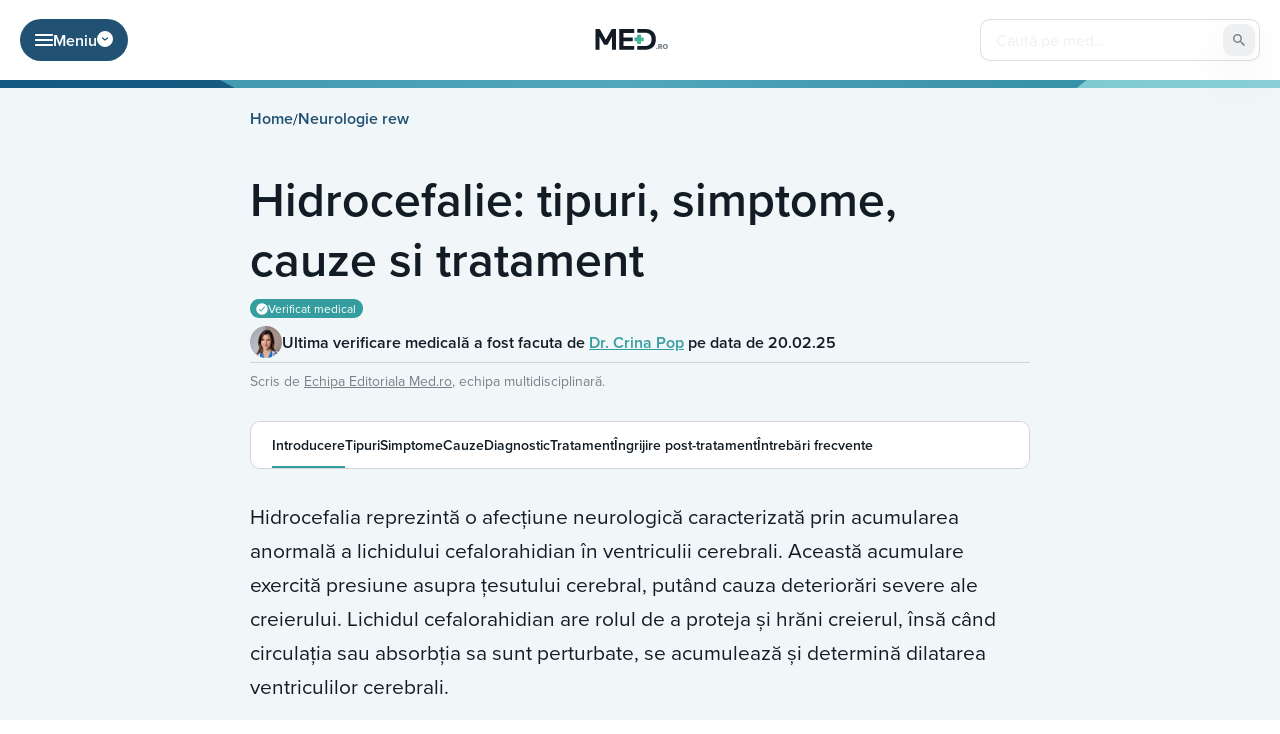

--- FILE ---
content_type: text/html; charset=UTF-8
request_url: https://med.ro/neuro/hidrocefalie/
body_size: 34675
content:
<!doctype html>
<html lang="ro-RO">

<head>
	<meta charset="UTF-8">
	<meta name="viewport" content="width=device-width, initial-scale=1">
	<link rel="profile" href="https://gmpg.org/xfn/11">
	<link data-minify="1" rel="stylesheet" href="https://med.ro/wp-content/cache/min/1/mdk4eaj.css?ver=1768229942">
		<meta name='robots' content='index, follow, max-image-preview:large, max-snippet:-1, max-video-preview:-1' />
	<style>img:is([sizes="auto" i], [sizes^="auto," i]) { contain-intrinsic-size: 3000px 1500px }</style>
	
	<!-- This site is optimized with the Yoast SEO plugin v26.7 - https://yoast.com/wordpress/plugins/seo/ -->
	<title>Hidrocefalie: tipuri, simptome, cauze si tratament - Med.Ro</title>
	<link rel="canonical" href="https://med.ro/neuro/hidrocefalie/" />
	<meta property="og:locale" content="ro_RO" />
	<meta property="og:type" content="article" />
	<meta property="og:title" content="Hidrocefalie: tipuri, simptome, cauze si tratament - Med.Ro" />
	<meta property="og:description" content="Simptomele variază în funcție de vârstă și pot include dureri de cap, tulburări de vedere, probleme de echilibru și modificări cognitive. Diagnosticarea precoce și tratamentul adecvat sunt esențiale pentru prevenirea complicațiilor și îmbunătățirea prognosticului pacienților. Tipurile de hidrocefalie Hidrocefalia poate fi clasificată în mai multe tipuri, în funcție de mecanismul de producere și caracteristicile sale [&hellip;]" />
	<meta property="og:url" content="https://med.ro/neuro/hidrocefalie/" />
	<meta property="og:site_name" content="Med.Ro" />
	<meta property="article:modified_time" content="2025-02-20T12:54:48+00:00" />
	<meta name="twitter:card" content="summary_large_image" />
	<meta name="twitter:label1" content="Timp estimat pentru citire" />
	<meta name="twitter:data1" content="11 minute" />
	<script type="application/ld+json" class="yoast-schema-graph">{"@context":"https://schema.org","@graph":[{"@type":"WebPage","@id":"https://med.ro/neuro/hidrocefalie/","url":"https://med.ro/neuro/hidrocefalie/","name":"Hidrocefalie: tipuri, simptome, cauze si tratament - Med.Ro","isPartOf":{"@id":"https://med.ro/#website"},"datePublished":"2025-02-20T12:54:47+00:00","dateModified":"2025-02-20T12:54:48+00:00","breadcrumb":{"@id":"https://med.ro/neuro/hidrocefalie/#breadcrumb"},"inLanguage":"ro-RO","potentialAction":[{"@type":"ReadAction","target":["https://med.ro/neuro/hidrocefalie/"]}]},{"@type":"BreadcrumbList","@id":"https://med.ro/neuro/hidrocefalie/#breadcrumb","itemListElement":[{"@type":"ListItem","position":1,"name":"Home","item":"https://med.ro/"},{"@type":"ListItem","position":2,"name":"Neurologie rew","item":"https://med.ro/neuro/"},{"@type":"ListItem","position":3,"name":"Hidrocefalie: tipuri, simptome, cauze si tratament"}]},{"@type":"WebSite","@id":"https://med.ro/#website","url":"https://med.ro/","name":"Med.Ro","description":"","potentialAction":[{"@type":"SearchAction","target":{"@type":"EntryPoint","urlTemplate":"https://med.ro/?s={search_term_string}"},"query-input":{"@type":"PropertyValueSpecification","valueRequired":true,"valueName":"search_term_string"}}],"inLanguage":"ro-RO"}]}</script>
	<!-- / Yoast SEO plugin. -->



<link rel="alternate" type="application/rss+xml" title="Med.Ro &raquo; Flux" href="https://med.ro/feed/" />
<link rel="alternate" type="application/rss+xml" title="Med.Ro &raquo; Flux comentarii" href="https://med.ro/comments/feed/" />
		<!-- This site uses the Google Analytics by MonsterInsights plugin v9.11.1 - Using Analytics tracking - https://www.monsterinsights.com/ -->
							<script src="//www.googletagmanager.com/gtag/js?id=G-KKZ9Z6W58L"  data-cfasync="false" data-wpfc-render="false" async></script>
			<script data-cfasync="false" data-wpfc-render="false">
				var mi_version = '9.11.1';
				var mi_track_user = true;
				var mi_no_track_reason = '';
								var MonsterInsightsDefaultLocations = {"page_location":"https:\/\/med.ro\/neuro\/hidrocefalie\/"};
								if ( typeof MonsterInsightsPrivacyGuardFilter === 'function' ) {
					var MonsterInsightsLocations = (typeof MonsterInsightsExcludeQuery === 'object') ? MonsterInsightsPrivacyGuardFilter( MonsterInsightsExcludeQuery ) : MonsterInsightsPrivacyGuardFilter( MonsterInsightsDefaultLocations );
				} else {
					var MonsterInsightsLocations = (typeof MonsterInsightsExcludeQuery === 'object') ? MonsterInsightsExcludeQuery : MonsterInsightsDefaultLocations;
				}

								var disableStrs = [
										'ga-disable-G-KKZ9Z6W58L',
									];

				/* Function to detect opted out users */
				function __gtagTrackerIsOptedOut() {
					for (var index = 0; index < disableStrs.length; index++) {
						if (document.cookie.indexOf(disableStrs[index] + '=true') > -1) {
							return true;
						}
					}

					return false;
				}

				/* Disable tracking if the opt-out cookie exists. */
				if (__gtagTrackerIsOptedOut()) {
					for (var index = 0; index < disableStrs.length; index++) {
						window[disableStrs[index]] = true;
					}
				}

				/* Opt-out function */
				function __gtagTrackerOptout() {
					for (var index = 0; index < disableStrs.length; index++) {
						document.cookie = disableStrs[index] + '=true; expires=Thu, 31 Dec 2099 23:59:59 UTC; path=/';
						window[disableStrs[index]] = true;
					}
				}

				if ('undefined' === typeof gaOptout) {
					function gaOptout() {
						__gtagTrackerOptout();
					}
				}
								window.dataLayer = window.dataLayer || [];

				window.MonsterInsightsDualTracker = {
					helpers: {},
					trackers: {},
				};
				if (mi_track_user) {
					function __gtagDataLayer() {
						dataLayer.push(arguments);
					}

					function __gtagTracker(type, name, parameters) {
						if (!parameters) {
							parameters = {};
						}

						if (parameters.send_to) {
							__gtagDataLayer.apply(null, arguments);
							return;
						}

						if (type === 'event') {
														parameters.send_to = monsterinsights_frontend.v4_id;
							var hookName = name;
							if (typeof parameters['event_category'] !== 'undefined') {
								hookName = parameters['event_category'] + ':' + name;
							}

							if (typeof MonsterInsightsDualTracker.trackers[hookName] !== 'undefined') {
								MonsterInsightsDualTracker.trackers[hookName](parameters);
							} else {
								__gtagDataLayer('event', name, parameters);
							}
							
						} else {
							__gtagDataLayer.apply(null, arguments);
						}
					}

					__gtagTracker('js', new Date());
					__gtagTracker('set', {
						'developer_id.dZGIzZG': true,
											});
					if ( MonsterInsightsLocations.page_location ) {
						__gtagTracker('set', MonsterInsightsLocations);
					}
										__gtagTracker('config', 'G-KKZ9Z6W58L', {"forceSSL":"true","link_attribution":"true"} );
										window.gtag = __gtagTracker;										(function () {
						/* https://developers.google.com/analytics/devguides/collection/analyticsjs/ */
						/* ga and __gaTracker compatibility shim. */
						var noopfn = function () {
							return null;
						};
						var newtracker = function () {
							return new Tracker();
						};
						var Tracker = function () {
							return null;
						};
						var p = Tracker.prototype;
						p.get = noopfn;
						p.set = noopfn;
						p.send = function () {
							var args = Array.prototype.slice.call(arguments);
							args.unshift('send');
							__gaTracker.apply(null, args);
						};
						var __gaTracker = function () {
							var len = arguments.length;
							if (len === 0) {
								return;
							}
							var f = arguments[len - 1];
							if (typeof f !== 'object' || f === null || typeof f.hitCallback !== 'function') {
								if ('send' === arguments[0]) {
									var hitConverted, hitObject = false, action;
									if ('event' === arguments[1]) {
										if ('undefined' !== typeof arguments[3]) {
											hitObject = {
												'eventAction': arguments[3],
												'eventCategory': arguments[2],
												'eventLabel': arguments[4],
												'value': arguments[5] ? arguments[5] : 1,
											}
										}
									}
									if ('pageview' === arguments[1]) {
										if ('undefined' !== typeof arguments[2]) {
											hitObject = {
												'eventAction': 'page_view',
												'page_path': arguments[2],
											}
										}
									}
									if (typeof arguments[2] === 'object') {
										hitObject = arguments[2];
									}
									if (typeof arguments[5] === 'object') {
										Object.assign(hitObject, arguments[5]);
									}
									if ('undefined' !== typeof arguments[1].hitType) {
										hitObject = arguments[1];
										if ('pageview' === hitObject.hitType) {
											hitObject.eventAction = 'page_view';
										}
									}
									if (hitObject) {
										action = 'timing' === arguments[1].hitType ? 'timing_complete' : hitObject.eventAction;
										hitConverted = mapArgs(hitObject);
										__gtagTracker('event', action, hitConverted);
									}
								}
								return;
							}

							function mapArgs(args) {
								var arg, hit = {};
								var gaMap = {
									'eventCategory': 'event_category',
									'eventAction': 'event_action',
									'eventLabel': 'event_label',
									'eventValue': 'event_value',
									'nonInteraction': 'non_interaction',
									'timingCategory': 'event_category',
									'timingVar': 'name',
									'timingValue': 'value',
									'timingLabel': 'event_label',
									'page': 'page_path',
									'location': 'page_location',
									'title': 'page_title',
									'referrer' : 'page_referrer',
								};
								for (arg in args) {
																		if (!(!args.hasOwnProperty(arg) || !gaMap.hasOwnProperty(arg))) {
										hit[gaMap[arg]] = args[arg];
									} else {
										hit[arg] = args[arg];
									}
								}
								return hit;
							}

							try {
								f.hitCallback();
							} catch (ex) {
							}
						};
						__gaTracker.create = newtracker;
						__gaTracker.getByName = newtracker;
						__gaTracker.getAll = function () {
							return [];
						};
						__gaTracker.remove = noopfn;
						__gaTracker.loaded = true;
						window['__gaTracker'] = __gaTracker;
					})();
									} else {
										console.log("");
					(function () {
						function __gtagTracker() {
							return null;
						}

						window['__gtagTracker'] = __gtagTracker;
						window['gtag'] = __gtagTracker;
					})();
									}
			</script>
							<!-- / Google Analytics by MonsterInsights -->
		<style id='wp-emoji-styles-inline-css'>

	img.wp-smiley, img.emoji {
		display: inline !important;
		border: none !important;
		box-shadow: none !important;
		height: 1em !important;
		width: 1em !important;
		margin: 0 0.07em !important;
		vertical-align: -0.1em !important;
		background: none !important;
		padding: 0 !important;
	}
</style>
<link rel='stylesheet' id='wp-block-library-css' href='https://med.ro/wp-includes/css/dist/block-library/style.min.css?ver=6.8.3' media='all' />
<style id='classic-theme-styles-inline-css'>
/*! This file is auto-generated */
.wp-block-button__link{color:#fff;background-color:#32373c;border-radius:9999px;box-shadow:none;text-decoration:none;padding:calc(.667em + 2px) calc(1.333em + 2px);font-size:1.125em}.wp-block-file__button{background:#32373c;color:#fff;text-decoration:none}
</style>
<style id='global-styles-inline-css'>
:root{--wp--preset--aspect-ratio--square: 1;--wp--preset--aspect-ratio--4-3: 4/3;--wp--preset--aspect-ratio--3-4: 3/4;--wp--preset--aspect-ratio--3-2: 3/2;--wp--preset--aspect-ratio--2-3: 2/3;--wp--preset--aspect-ratio--16-9: 16/9;--wp--preset--aspect-ratio--9-16: 9/16;--wp--preset--color--black: #000000;--wp--preset--color--cyan-bluish-gray: #abb8c3;--wp--preset--color--white: #ffffff;--wp--preset--color--pale-pink: #f78da7;--wp--preset--color--vivid-red: #cf2e2e;--wp--preset--color--luminous-vivid-orange: #ff6900;--wp--preset--color--luminous-vivid-amber: #fcb900;--wp--preset--color--light-green-cyan: #7bdcb5;--wp--preset--color--vivid-green-cyan: #00d084;--wp--preset--color--pale-cyan-blue: #8ed1fc;--wp--preset--color--vivid-cyan-blue: #0693e3;--wp--preset--color--vivid-purple: #9b51e0;--wp--preset--gradient--vivid-cyan-blue-to-vivid-purple: linear-gradient(135deg,rgba(6,147,227,1) 0%,rgb(155,81,224) 100%);--wp--preset--gradient--light-green-cyan-to-vivid-green-cyan: linear-gradient(135deg,rgb(122,220,180) 0%,rgb(0,208,130) 100%);--wp--preset--gradient--luminous-vivid-amber-to-luminous-vivid-orange: linear-gradient(135deg,rgba(252,185,0,1) 0%,rgba(255,105,0,1) 100%);--wp--preset--gradient--luminous-vivid-orange-to-vivid-red: linear-gradient(135deg,rgba(255,105,0,1) 0%,rgb(207,46,46) 100%);--wp--preset--gradient--very-light-gray-to-cyan-bluish-gray: linear-gradient(135deg,rgb(238,238,238) 0%,rgb(169,184,195) 100%);--wp--preset--gradient--cool-to-warm-spectrum: linear-gradient(135deg,rgb(74,234,220) 0%,rgb(151,120,209) 20%,rgb(207,42,186) 40%,rgb(238,44,130) 60%,rgb(251,105,98) 80%,rgb(254,248,76) 100%);--wp--preset--gradient--blush-light-purple: linear-gradient(135deg,rgb(255,206,236) 0%,rgb(152,150,240) 100%);--wp--preset--gradient--blush-bordeaux: linear-gradient(135deg,rgb(254,205,165) 0%,rgb(254,45,45) 50%,rgb(107,0,62) 100%);--wp--preset--gradient--luminous-dusk: linear-gradient(135deg,rgb(255,203,112) 0%,rgb(199,81,192) 50%,rgb(65,88,208) 100%);--wp--preset--gradient--pale-ocean: linear-gradient(135deg,rgb(255,245,203) 0%,rgb(182,227,212) 50%,rgb(51,167,181) 100%);--wp--preset--gradient--electric-grass: linear-gradient(135deg,rgb(202,248,128) 0%,rgb(113,206,126) 100%);--wp--preset--gradient--midnight: linear-gradient(135deg,rgb(2,3,129) 0%,rgb(40,116,252) 100%);--wp--preset--font-size--small: 13px;--wp--preset--font-size--medium: 20px;--wp--preset--font-size--large: 36px;--wp--preset--font-size--x-large: 42px;--wp--preset--spacing--20: 0.44rem;--wp--preset--spacing--30: 0.67rem;--wp--preset--spacing--40: 1rem;--wp--preset--spacing--50: 1.5rem;--wp--preset--spacing--60: 2.25rem;--wp--preset--spacing--70: 3.38rem;--wp--preset--spacing--80: 5.06rem;--wp--preset--shadow--natural: 6px 6px 9px rgba(0, 0, 0, 0.2);--wp--preset--shadow--deep: 12px 12px 50px rgba(0, 0, 0, 0.4);--wp--preset--shadow--sharp: 6px 6px 0px rgba(0, 0, 0, 0.2);--wp--preset--shadow--outlined: 6px 6px 0px -3px rgba(255, 255, 255, 1), 6px 6px rgba(0, 0, 0, 1);--wp--preset--shadow--crisp: 6px 6px 0px rgba(0, 0, 0, 1);}:where(.is-layout-flex){gap: 0.5em;}:where(.is-layout-grid){gap: 0.5em;}body .is-layout-flex{display: flex;}.is-layout-flex{flex-wrap: wrap;align-items: center;}.is-layout-flex > :is(*, div){margin: 0;}body .is-layout-grid{display: grid;}.is-layout-grid > :is(*, div){margin: 0;}:where(.wp-block-columns.is-layout-flex){gap: 2em;}:where(.wp-block-columns.is-layout-grid){gap: 2em;}:where(.wp-block-post-template.is-layout-flex){gap: 1.25em;}:where(.wp-block-post-template.is-layout-grid){gap: 1.25em;}.has-black-color{color: var(--wp--preset--color--black) !important;}.has-cyan-bluish-gray-color{color: var(--wp--preset--color--cyan-bluish-gray) !important;}.has-white-color{color: var(--wp--preset--color--white) !important;}.has-pale-pink-color{color: var(--wp--preset--color--pale-pink) !important;}.has-vivid-red-color{color: var(--wp--preset--color--vivid-red) !important;}.has-luminous-vivid-orange-color{color: var(--wp--preset--color--luminous-vivid-orange) !important;}.has-luminous-vivid-amber-color{color: var(--wp--preset--color--luminous-vivid-amber) !important;}.has-light-green-cyan-color{color: var(--wp--preset--color--light-green-cyan) !important;}.has-vivid-green-cyan-color{color: var(--wp--preset--color--vivid-green-cyan) !important;}.has-pale-cyan-blue-color{color: var(--wp--preset--color--pale-cyan-blue) !important;}.has-vivid-cyan-blue-color{color: var(--wp--preset--color--vivid-cyan-blue) !important;}.has-vivid-purple-color{color: var(--wp--preset--color--vivid-purple) !important;}.has-black-background-color{background-color: var(--wp--preset--color--black) !important;}.has-cyan-bluish-gray-background-color{background-color: var(--wp--preset--color--cyan-bluish-gray) !important;}.has-white-background-color{background-color: var(--wp--preset--color--white) !important;}.has-pale-pink-background-color{background-color: var(--wp--preset--color--pale-pink) !important;}.has-vivid-red-background-color{background-color: var(--wp--preset--color--vivid-red) !important;}.has-luminous-vivid-orange-background-color{background-color: var(--wp--preset--color--luminous-vivid-orange) !important;}.has-luminous-vivid-amber-background-color{background-color: var(--wp--preset--color--luminous-vivid-amber) !important;}.has-light-green-cyan-background-color{background-color: var(--wp--preset--color--light-green-cyan) !important;}.has-vivid-green-cyan-background-color{background-color: var(--wp--preset--color--vivid-green-cyan) !important;}.has-pale-cyan-blue-background-color{background-color: var(--wp--preset--color--pale-cyan-blue) !important;}.has-vivid-cyan-blue-background-color{background-color: var(--wp--preset--color--vivid-cyan-blue) !important;}.has-vivid-purple-background-color{background-color: var(--wp--preset--color--vivid-purple) !important;}.has-black-border-color{border-color: var(--wp--preset--color--black) !important;}.has-cyan-bluish-gray-border-color{border-color: var(--wp--preset--color--cyan-bluish-gray) !important;}.has-white-border-color{border-color: var(--wp--preset--color--white) !important;}.has-pale-pink-border-color{border-color: var(--wp--preset--color--pale-pink) !important;}.has-vivid-red-border-color{border-color: var(--wp--preset--color--vivid-red) !important;}.has-luminous-vivid-orange-border-color{border-color: var(--wp--preset--color--luminous-vivid-orange) !important;}.has-luminous-vivid-amber-border-color{border-color: var(--wp--preset--color--luminous-vivid-amber) !important;}.has-light-green-cyan-border-color{border-color: var(--wp--preset--color--light-green-cyan) !important;}.has-vivid-green-cyan-border-color{border-color: var(--wp--preset--color--vivid-green-cyan) !important;}.has-pale-cyan-blue-border-color{border-color: var(--wp--preset--color--pale-cyan-blue) !important;}.has-vivid-cyan-blue-border-color{border-color: var(--wp--preset--color--vivid-cyan-blue) !important;}.has-vivid-purple-border-color{border-color: var(--wp--preset--color--vivid-purple) !important;}.has-vivid-cyan-blue-to-vivid-purple-gradient-background{background: var(--wp--preset--gradient--vivid-cyan-blue-to-vivid-purple) !important;}.has-light-green-cyan-to-vivid-green-cyan-gradient-background{background: var(--wp--preset--gradient--light-green-cyan-to-vivid-green-cyan) !important;}.has-luminous-vivid-amber-to-luminous-vivid-orange-gradient-background{background: var(--wp--preset--gradient--luminous-vivid-amber-to-luminous-vivid-orange) !important;}.has-luminous-vivid-orange-to-vivid-red-gradient-background{background: var(--wp--preset--gradient--luminous-vivid-orange-to-vivid-red) !important;}.has-very-light-gray-to-cyan-bluish-gray-gradient-background{background: var(--wp--preset--gradient--very-light-gray-to-cyan-bluish-gray) !important;}.has-cool-to-warm-spectrum-gradient-background{background: var(--wp--preset--gradient--cool-to-warm-spectrum) !important;}.has-blush-light-purple-gradient-background{background: var(--wp--preset--gradient--blush-light-purple) !important;}.has-blush-bordeaux-gradient-background{background: var(--wp--preset--gradient--blush-bordeaux) !important;}.has-luminous-dusk-gradient-background{background: var(--wp--preset--gradient--luminous-dusk) !important;}.has-pale-ocean-gradient-background{background: var(--wp--preset--gradient--pale-ocean) !important;}.has-electric-grass-gradient-background{background: var(--wp--preset--gradient--electric-grass) !important;}.has-midnight-gradient-background{background: var(--wp--preset--gradient--midnight) !important;}.has-small-font-size{font-size: var(--wp--preset--font-size--small) !important;}.has-medium-font-size{font-size: var(--wp--preset--font-size--medium) !important;}.has-large-font-size{font-size: var(--wp--preset--font-size--large) !important;}.has-x-large-font-size{font-size: var(--wp--preset--font-size--x-large) !important;}
:where(.wp-block-post-template.is-layout-flex){gap: 1.25em;}:where(.wp-block-post-template.is-layout-grid){gap: 1.25em;}
:where(.wp-block-columns.is-layout-flex){gap: 2em;}:where(.wp-block-columns.is-layout-grid){gap: 2em;}
:root :where(.wp-block-pullquote){font-size: 1.5em;line-height: 1.6;}
</style>
<link rel='stylesheet' id='med-style-css' href='https://med.ro/wp-content/themes/med/compiled/css/style.min.css?ver=1.1.20' media='all' />
<script data-minify="1" src="https://med.ro/wp-content/cache/min/1/wp-content/plugins/google-analytics-for-wordpress/assets/js/frontend-gtag.js?ver=1768229942" id="monsterinsights-frontend-script-js" async data-wp-strategy="async"></script>
<script data-cfasync="false" data-wpfc-render="false" id='monsterinsights-frontend-script-js-extra'>var monsterinsights_frontend = {"js_events_tracking":"true","download_extensions":"doc,pdf,ppt,zip,xls,docx,pptx,xlsx","inbound_paths":"[{\"path\":\"\\\/go\\\/\",\"label\":\"affiliate\"},{\"path\":\"\\\/recommend\\\/\",\"label\":\"affiliate\"}]","home_url":"https:\/\/med.ro","hash_tracking":"false","v4_id":"G-KKZ9Z6W58L"};</script>
<script src="https://med.ro/wp-includes/js/jquery/jquery.min.js?ver=3.7.1" id="jquery-core-js" data-rocket-defer defer></script>
<script src="https://med.ro/wp-includes/js/jquery/jquery-migrate.min.js?ver=3.4.1" id="jquery-migrate-js" data-rocket-defer defer></script>
<link rel="https://api.w.org/" href="https://med.ro/wp-json/" /><link rel="alternate" title="JSON" type="application/json" href="https://med.ro/wp-json/wp/v2/pages/204042" /><link rel="EditURI" type="application/rsd+xml" title="RSD" href="https://med.ro/xmlrpc.php?rsd" />
<meta name="generator" content="WordPress 6.8.3" />
<link rel='shortlink' href='https://med.ro/?p=204042' />
<link rel="alternate" title="oEmbed (JSON)" type="application/json+oembed" href="https://med.ro/wp-json/oembed/1.0/embed?url=https%3A%2F%2Fmed.ro%2Fneuro%2Fhidrocefalie%2F" />
<link rel="alternate" title="oEmbed (XML)" type="text/xml+oembed" href="https://med.ro/wp-json/oembed/1.0/embed?url=https%3A%2F%2Fmed.ro%2Fneuro%2Fhidrocefalie%2F&#038;format=xml" />
<link rel="icon" href="https://med.ro/wp-content/uploads/2022/07/favicon-192x192-1-150x150.png" sizes="32x32" />
<link rel="icon" href="https://med.ro/wp-content/uploads/2022/07/favicon-192x192-1.png" sizes="192x192" />
<link rel="apple-touch-icon" href="https://med.ro/wp-content/uploads/2022/07/favicon-192x192-1.png" />
<meta name="msapplication-TileImage" content="https://med.ro/wp-content/uploads/2022/07/favicon-192x192-1.png" />
		<style id="wp-custom-css">
			.adsbygoogle {
	z-index:10 !important;
}

.wpcf7-submit {
	  display: block;
    position: absolute;
    color: transparent;
    border: none;
    margin: 0;
    z-index: 99;
    background: transparent;
    top: 0;
    left: 0;
    right: 0;
    bottom: 0;
}

.wpcf7-spinner {
	display: none;
}

.contacts-form__btn-box p {
	margin: 0;
}

.top-box__cities-wrapper {
	max-width: 580px;
	margin: 0 auto;
	background: linear-gradient(135deg, #359D9E 0%, #55C595 100.38%);
	border-radius: 10px;
	display: flex;
	flex-direction: column;
	align-items: center;
	padding: 20px;
	gap: 10px;
}

.top-box__cities-title-wrapper {
	display: flex;
flex-direction: row;
justify-content: center;
align-items: center;
padding: 0px;
gap: 10px;
flex: none;
order: 0;
align-self: stretch;
flex-grow: 0;
}

.top-box__cities-bar {
	height: 1px;
background: #FFFFFF;
opacity: 0.2;
flex: none;
order: 0;
flex-grow: 1;
}

.top-box__cities-title {
	font-weight: 700;
font-size: 24px;
text-align: center;
color: #FFFFFF;
flex: none;
flex-grow: 0;
}

.top-box__cities-dropdown {
	width: 100%;
	
}

.top-box__cities-dropdown-select {
	display: flex;
flex-direction: row;
align-items: center;
padding: 0px 20px;
	width: 100%;
	height: 60px;
background: #FFFFFF;
border: 1px solid #359D9E;
border-radius: 10px;
flex: none;
order: 1;
align-self: stretch;
flex-grow: 0;
	font-weight: 600;
font-size: 18px;
color: #111C24;
	background-image: url(/wp-content/uploads/2023/05/dropdown-hp-top-box.svg);
background-repeat: no-repeat;
background-position: 96% center;
-webkit-appearance: none;
-moz-appearance: none;
appearance: none;
cursor: pointer;
}

@media only screen and (max-width: 481px) { 
	.top-box__cities-title {
		font-size: 21px;
	}
	
	.top-box__cities-dropdown-select {
		font-size: 16px;
	}
}		</style>
		<noscript><style id="rocket-lazyload-nojs-css">.rll-youtube-player, [data-lazy-src]{display:none !important;}</style></noscript>					<script data-minify="1" src="https://med.ro/wp-content/cache/min/1/cmp.min.js?ver=1768229941" data-cfasync="false" data-rocket-defer defer></script>
				<script src="https://the.gatekeeperconsent.com/ccpa/v2/standalone.js" async></script>
				<script data-minify="1" async src="https://med.ro/wp-content/cache/min/1/ezoic/sa.min.js?ver=1768229942"></script>
				<script>
					window.ezstandalone = window.ezstandalone || {};
					ezstandalone.cmd = ezstandalone.cmd || [];
				</script>
					<!-- Google Tag Manager -->
		<script>
			(function(w, d, s, l, i) {
				w[l] = w[l] || [];
				w[l].push({
					'gtm.start': new Date().getTime(),
					event: 'gtm.js'
				});
				var f = d.getElementsByTagName(s)[0],
					j = d.createElement(s),
					dl = l != 'dataLayer' ? '&l=' + l : '';
				j.async = true;
				j.src =
					'https://www.googletagmanager.com/gtm.js?id=' + i + dl;
				f.parentNode.insertBefore(j, f);
			})(window, document, 'script', 'dataLayer', 'GTM-5RTN88JL');
		</script>
		<!-- End Google Tag Manager -->
	

<meta name="generator" content="WP Rocket 3.20.3" data-wpr-features="wpr_defer_js wpr_minify_js wpr_lazyload_images wpr_lazyload_iframes wpr_image_dimensions wpr_minify_css wpr_preload_links wpr_desktop" /></head>

<body class="wp-singular page-template page-template-templates page-template-template-main-blog page-template-templatestemplate-main-blog-php page page-id-204042 page-child parent-pageid-15041 wp-theme-med no-sidebar">
			<!-- Google Tag Manager (noscript) -->
		<noscript><iframe src="https://www.googletagmanager.com/ns.html?id=GTM-5RTN88JL"
				height="0" width="0" style="display:none;visibility:hidden"></iframe></noscript>
		<!-- End Google Tag Manager (noscript) -->
			<div data-rocket-location-hash="54257ff4dc2eb7aae68fa23eb5f11e06" id="page" class="site">
		<header data-rocket-location-hash="c37d98e84c84cebf57661ac354ddc69a" class="header svg_header ">
			<div data-rocket-location-hash="40f22408a88335a0945fffe944caafc3" class="container">
				<div class="header__box">
					<div class="header__search__mobile">
						<div class="header__search-btn js-search-btn">
							<svg width="14" height="14" viewBox="0 0 14 14" xmlns="http://www.w3.org/2000/svg">
								<path d="M13.5881 13.5881C13.8156 13.3607 13.8156 12.9919 13.5881 12.7644L10.9918 10.1681C10.6286 9.80489 10.6087 9.22957 10.869 8.78682C12.3025 6.34913 11.7858 3.16367 9.52836 1.31791C7.03365 -0.72189 3.3577 -0.3531 1.31791 2.14164C-0.721888 4.63639 -0.353098 8.3123 2.14162 10.3521C4.05373 11.9155 6.71035 12.0878 8.78648 10.8688C9.2294 10.6087 9.80486 10.6286 10.1681 10.9918L12.7644 13.5882C12.9919 13.8156 13.3607 13.8156 13.5881 13.5881ZM5.84432 10.5047C3.27045 10.5047 1.18392 8.41819 1.18392 5.84432C1.18392 3.27045 3.27045 1.18392 5.84432 1.18392C8.41819 1.18392 10.5047 3.27045 10.5047 5.84432C10.5018 8.41698 8.41699 10.5018 5.84432 10.5047Z" />
							</svg>
							<svg width="14" height="14" viewBox="0 0 20 20" xmlns="http://www.w3.org/2000/svg">
								<path d="M0.976745 20.0001C0.783573 20.0002 0.594729 19.9429 0.434101 19.8356C0.273472 19.7283 0.148276 19.5758 0.074347 19.3973C0.000418327 19.2188 -0.0189212 19.0225 0.0187748 18.833C0.0564707 18.6435 0.149509 18.4695 0.28612 18.3329L18.333 0.286066C18.5162 0.102901 18.7646 0 19.0236 0C19.2827 0 19.5311 0.102901 19.7142 0.286066C19.8974 0.469231 20.0003 0.717657 20.0003 0.976691C20.0003 1.23573 19.8974 1.48415 19.7142 1.66732L1.66737 19.7142C1.57676 19.805 1.4691 19.877 1.35058 19.9261C1.23207 19.9751 1.10502 20.0003 0.976745 20.0001Z" />
								<path d="M19.0236 20.0001C18.8953 20.0003 18.7682 19.9751 18.6497 19.9261C18.5312 19.877 18.4236 19.805 18.3329 19.7142L0.286066 1.66732C0.102901 1.48415 0 1.23573 0 0.976691C0 0.717657 0.102901 0.469231 0.286066 0.286066C0.469231 0.102901 0.717657 0 0.976691 0C1.23573 0 1.48415 0.102901 1.66732 0.286066L19.7142 18.3329C19.8508 18.4695 19.9438 18.6435 19.9815 18.833C20.0192 19.0225 19.9999 19.2188 19.926 19.3973C19.852 19.5758 19.7268 19.7283 19.5662 19.8356C19.4056 19.9429 19.2167 20.0002 19.0236 20.0001Z" />
							</svg>
						</div>
												<form class="header__search-box" role="search" method="get" action="https://med.ro/">
														<input type="text" class="header__search-input" placeholder="Caută pe med..." name="s">
							<button class="header__search-button" type="submit">
								<svg width="14" height="14" viewBox="0 0 14 14" xmlns="http://www.w3.org/2000/svg">
									<path d="M13.5881 13.5881C13.8156 13.3607 13.8156 12.9919 13.5881 12.7644L10.9918 10.1681C10.6286 9.80489 10.6087 9.22957 10.869 8.78682C12.3025 6.34913 11.7858 3.16367 9.52836 1.31791C7.03365 -0.72189 3.3577 -0.3531 1.31791 2.14164C-0.721888 4.63639 -0.353098 8.3123 2.14162 10.3521C4.05373 11.9155 6.71035 12.0878 8.78648 10.8688C9.2294 10.6087 9.80486 10.6286 10.1681 10.9918L12.7644 13.5882C12.9919 13.8156 13.3607 13.8156 13.5881 13.5881ZM5.84432 10.5047C3.27045 10.5047 1.18392 8.41819 1.18392 5.84432C1.18392 3.27045 3.27045 1.18392 5.84432 1.18392C8.41819 1.18392 10.5047 3.27045 10.5047 5.84432C10.5018 8.41698 8.41699 10.5018 5.84432 10.5047Z" />
								</svg>
							</button>
						</form>
					</div>

					<div class="new_menu_container js-menu-btn ">
						<div class="new_menu">
							<svg width="18" height="12" viewBox="0 0 18 12" fill="none" xmlns="http://www.w3.org/2000/svg">
								<path fill-rule="evenodd" clip-rule="evenodd" d="M0 1C0 0.447715 0.447715 0 1 0H17C17.5523 0 18 0.447715 18 1C18 1.55228 17.5523 2 17 2H1C0.447716 2 0 1.55228 0 1ZM0 6C0 5.44772 0.447715 5 1 5H17C17.5523 5 18 5.44772 18 6C18 6.55228 17.5523 7 17 7H1C0.447716 7 0 6.55228 0 6ZM1 10C0.447715 10 0 10.4477 0 11C0 11.5523 0.447716 12 1 12H17C17.5523 12 18 11.5523 18 11C18 10.4477 17.5523 10 17 10H1Z" fill="white" />
							</svg>
														<p>
								Meniu							</p>
							<div class="change">
								<svg class="custom_svg" width="16" height="16" viewBox="0 0 16 16" fill="none" xmlns="http://www.w3.org/2000/svg">
									<rect x="16" y="16" width="16" height="16" rx="8" transform="rotate(180 16 16)" fill="white" />
									<path d="M10.5 7L8 9L5.5 7" stroke="#215273" stroke-width="1.25" stroke-linecap="round" />
								</svg>
							</div>
						</div>
					</div>
					<script>
						// on click on .new_menu_container make .change rotate 180deg with javascript
						document.querySelector('.new_menu_container').addEventListener('click', function() {
							var changeElement = document.querySelector('.custom_svg');
							changeElement.classList.toggle('rotate');
						});
					</script>
					<div class="header__left">
						<div class="header__logo">
														<picture>
								<source data-lazy-srcset="https://med.ro/wp-content/themes/med/assets/img/logo-header-2.svg" media="(max-width: 1200px)">
								<img src="data:image/svg+xml,%3Csvg%20xmlns='http://www.w3.org/2000/svg'%20viewBox='0%200%2075%2026'%3E%3C/svg%3E" width="75" height="26" alt="Med.ro" data-lazy-src="https://med.ro/wp-content/themes/med/assets/img/logo-header-2.svg"><noscript><img src="https://med.ro/wp-content/themes/med/assets/img/logo-header-2.svg" width="75" height="26" alt="Med.ro"></noscript>
							</picture>
							<picture>
								<source data-lazy-srcset="https://med.ro/wp-content/themes/med/assets/img/logo-header.svg" media="(max-width: 1200px)">
								<img src="data:image/svg+xml,%3Csvg%20xmlns='http://www.w3.org/2000/svg'%20viewBox='0%200%2075%2026'%3E%3C/svg%3E" width="75" height="26" alt="Med.ro" data-lazy-src="https://med.ro/wp-content/themes/med/assets/img/logo-header.svg"><noscript><img src="https://med.ro/wp-content/themes/med/assets/img/logo-header.svg" width="75" height="26" alt="Med.ro"></noscript>
							</picture>
							<a href="/" class="header__logo-link" aria-label="Pagina Principală"></a>
						</div>
					</div>
					<div class="header__right">
						<div class="header__search header__search__desktop">
							<div class="custom">
								<form class="" role="search" method="get" action="https://med.ro/">
									<input type="text" class="" placeholder="Caută pe med..." name="s">
									<button type="submit">
										<svg width="12" height="12" viewBox="0 0 12 12" fill="none" xmlns="http://www.w3.org/2000/svg">
											<path d="M4.45714 0C5.63925 0 6.77294 0.46959 7.60882 1.30547C8.4447 2.14134 8.91429 3.27504 8.91429 4.45714C8.91429 5.56114 8.50971 6.576 7.84457 7.35771L8.02971 7.54286H8.57143L12 10.9714L10.9714 12L7.54286 8.57143V8.02971L7.35771 7.84457C6.576 8.50971 5.56114 8.91429 4.45714 8.91429C3.27504 8.91429 2.14134 8.4447 1.30547 7.60882C0.46959 6.77294 0 5.63925 0 4.45714C0 3.27504 0.46959 2.14134 1.30547 1.30547C2.14134 0.46959 3.27504 0 4.45714 0ZM4.45714 1.37143C2.74286 1.37143 1.37143 2.74286 1.37143 4.45714C1.37143 6.17143 2.74286 7.54286 4.45714 7.54286C6.17143 7.54286 7.54286 6.17143 7.54286 4.45714C7.54286 2.74286 6.17143 1.37143 4.45714 1.37143Z" fill="#778086" />
										</svg>
									</button>
								</form>
							</div>
						</div>
						<div class="header__menu header__menu--mobile js-mobile-menu-btn make_unscrolabble">
							<div class="header__menu-line"></div>
							<div class="header__menu-line"></div>
							<div class="header__menu-line"></div>
						</div>
						<!-- <nav class="header__nav">
													</nav> -->

						<!-- <div class="header__menu js-menu-btn">
							<div class="header__menu-line"></div>
							<div class="header__menu-line"></div>
							<div class="header__menu-line"></div>
						</div> -->
					</div>
				</div>
				<div class="header__menu-dropdown">
					<!-- Mobile menu -->
										<div class="nav_container">
																					<div class="items-pack group  ">
									<a aria-label="Accesează pagina alergologie" class="nav_link_mobile first_item_mobile   " href="/ag/">

										<div class="group_icon">
																							<img width="53" height="42" class="svg_custom_menu" src="data:image/svg+xml,%3Csvg%20xmlns='http://www.w3.org/2000/svg'%20viewBox='0%200%2053%2042'%3E%3C/svg%3E" alt="" data-lazy-src="https://med.ro/wp-content/uploads/2024/02/ALERGOLOGIE-4.svg" /><noscript><img width="53" height="42" class="svg_custom_menu" src="https://med.ro/wp-content/uploads/2024/02/ALERGOLOGIE-4.svg" alt="" /></noscript>
											Alergologie										</div>
																			</a>
																	</div>
																												<div class="items-pack group  ">
									<a aria-label="Accesează pagina bariatrie" class="nav_link_mobile    " href="/bariatrie/">

										<div class="group_icon">
																							<img width="53" height="42" class="svg_custom_menu" src="data:image/svg+xml,%3Csvg%20xmlns='http://www.w3.org/2000/svg'%20viewBox='0%200%2053%2042'%3E%3C/svg%3E" alt="" data-lazy-src="https://med.ro/wp-content/uploads/2024/02/MICSORARE_STOMAC.svg" /><noscript><img width="53" height="42" class="svg_custom_menu" src="https://med.ro/wp-content/uploads/2024/02/MICSORARE_STOMAC.svg" alt="" /></noscript>
											Bariatrie										</div>
																			</a>
																	</div>
																												<div class="items-pack group  ">
									<a aria-label="Accesează pagina chirurgie plastica" class="nav_link_mobile    " href="/chirurgie-estetica/">

										<div class="group_icon">
																							<img width="53" height="42" class="svg_custom_menu" src="data:image/svg+xml,%3Csvg%20xmlns='http://www.w3.org/2000/svg'%20viewBox='0%200%2053%2042'%3E%3C/svg%3E" alt="" data-lazy-src="https://med.ro/wp-content/uploads/2024/02/CHIRURGIE_PLASTICA-1.svg" /><noscript><img width="53" height="42" class="svg_custom_menu" src="https://med.ro/wp-content/uploads/2024/02/CHIRURGIE_PLASTICA-1.svg" alt="" /></noscript>
											Chirurgie Plastica										</div>
																			</a>
																	</div>
																												<div class="items-pack group  ">
									<a aria-label="Accesează pagina cardiologie" class="nav_link_mobile    featured_custom_item  " href="https://med.ro/cardio/">

										<div class="group_icon">
																							<img width="53" height="42" class="svg_custom_menu" src="data:image/svg+xml,%3Csvg%20xmlns='http://www.w3.org/2000/svg'%20viewBox='0%200%2053%2042'%3E%3C/svg%3E" alt="" data-lazy-src="https://med.ro/wp-content/uploads/2024/02/CARDIOLOGIE.svg" /><noscript><img width="53" height="42" class="svg_custom_menu" src="https://med.ro/wp-content/uploads/2024/02/CARDIOLOGIE.svg" alt="" /></noscript>
											Cardiologie										</div>
																					<svg width="14" height="14" viewBox="0 0 14 14" fill="none" xmlns="http://www.w3.org/2000/svg">
												<rect width="14" height="14" rx="7" fill="#359D9E" />
												<path d="M6.82065 2.3634C6.89402 2.21475 7.10598 2.21475 7.17935 2.3634L8.42293 4.88317C8.45206 4.9422 8.50837 4.98311 8.57352 4.99258L11.3542 5.39664C11.5183 5.42048 11.5838 5.62207 11.4651 5.73778L9.45293 7.69915C9.4058 7.7451 9.38429 7.8113 9.39542 7.87618L9.87042 10.6457C9.89844 10.8091 9.72696 10.9336 9.58023 10.8565L7.09307 9.54893C7.0348 9.5183 6.9652 9.5183 6.90693 9.54893L4.41977 10.8565C4.27304 10.9336 4.10156 10.8091 4.12958 10.6457L4.60458 7.87618C4.61571 7.8113 4.5942 7.7451 4.54707 7.69915L2.53491 5.73778C2.4162 5.62207 2.48171 5.42048 2.64575 5.39664L5.42648 4.99258C5.49163 4.98311 5.54794 4.9422 5.57707 4.88317L6.82065 2.3634Z" fill="white" />
											</svg>
																			</a>
																	</div>
																												<div class="items-pack group  ">
									<a aria-label="Accesează pagina căderea părului" class="nav_link_mobile    " href="/par/">

										<div class="group_icon">
																							<img width="53" height="42" class="svg_custom_menu" src="data:image/svg+xml,%3Csvg%20xmlns='http://www.w3.org/2000/svg'%20viewBox='0%200%2053%2042'%3E%3C/svg%3E" alt="" data-lazy-src="https://med.ro/wp-content/uploads/2024/02/TRANSPLANT_PAR.svg" /><noscript><img width="53" height="42" class="svg_custom_menu" src="https://med.ro/wp-content/uploads/2024/02/TRANSPLANT_PAR.svg" alt="" /></noscript>
											Căderea Părului										</div>
																			</a>
																	</div>
																												<div class="items-pack group  ">
									<a aria-label="Accesează pagina dentist" class="nav_link_mobile    " href="/dentist/">

										<div class="group_icon">
																							<img width="53" height="42" class="svg_custom_menu" src="data:image/svg+xml,%3Csvg%20xmlns='http://www.w3.org/2000/svg'%20viewBox='0%200%2053%2042'%3E%3C/svg%3E" alt="" data-lazy-src="https://med.ro/wp-content/uploads/2024/02/DENTIST.svg" /><noscript><img width="53" height="42" class="svg_custom_menu" src="https://med.ro/wp-content/uploads/2024/02/DENTIST.svg" alt="" /></noscript>
											Dentist										</div>
																			</a>
																	</div>
																												<div class="items-pack group  ">
									<a aria-label="Accesează pagina dermatologie" class="nav_link_mobile    " href="/dermatologie/">

										<div class="group_icon">
																							<img width="53" height="42" class="svg_custom_menu" src="data:image/svg+xml,%3Csvg%20xmlns='http://www.w3.org/2000/svg'%20viewBox='0%200%2053%2042'%3E%3C/svg%3E" alt="" data-lazy-src="https://med.ro/wp-content/uploads/2024/02/DERMATO.svg" /><noscript><img width="53" height="42" class="svg_custom_menu" src="https://med.ro/wp-content/uploads/2024/02/DERMATO.svg" alt="" /></noscript>
											Dermatologie										</div>
																			</a>
																	</div>
																												<div class="items-pack group  ">
									<a aria-label="Accesează pagina ecografie" class="nav_link_mobile    " href="/ecografie/">

										<div class="group_icon">
																							<img width="53" height="42" class="svg_custom_menu" src="data:image/svg+xml,%3Csvg%20xmlns='http://www.w3.org/2000/svg'%20viewBox='0%200%2053%2042'%3E%3C/svg%3E" alt="" data-lazy-src="https://med.ro/wp-content/uploads/2024/02/ECOGRAFIE.svg" /><noscript><img width="53" height="42" class="svg_custom_menu" src="https://med.ro/wp-content/uploads/2024/02/ECOGRAFIE.svg" alt="" /></noscript>
											Ecografie										</div>
																			</a>
																	</div>
																												<div class="items-pack group  ">
									<a aria-label="Accesează pagina endocrinologie" class="nav_link_mobile    " href="/endo/">

										<div class="group_icon">
																							<img width="53" height="42" class="svg_custom_menu" src="data:image/svg+xml,%3Csvg%20xmlns='http://www.w3.org/2000/svg'%20viewBox='0%200%2053%2042'%3E%3C/svg%3E" alt="" data-lazy-src="https://med.ro/wp-content/uploads/2024/02/ENDOCRINOLOGIE.svg" /><noscript><img width="53" height="42" class="svg_custom_menu" src="https://med.ro/wp-content/uploads/2024/02/ENDOCRINOLOGIE.svg" alt="" /></noscript>
											Endocrinologie										</div>
																			</a>
																	</div>
																												<div class="items-pack group  ">
									<a aria-label="Accesează pagina estetică medicală" class="nav_link_mobile    " href="/estetica/">

										<div class="group_icon">
																							<img width="53" height="42" class="svg_custom_menu" src="data:image/svg+xml,%3Csvg%20xmlns='http://www.w3.org/2000/svg'%20viewBox='0%200%2053%2042'%3E%3C/svg%3E" alt="" data-lazy-src="https://med.ro/wp-content/uploads/2024/02/ESTETICA.svg" /><noscript><img width="53" height="42" class="svg_custom_menu" src="https://med.ro/wp-content/uploads/2024/02/ESTETICA.svg" alt="" /></noscript>
											Estetică Medicală										</div>
																			</a>
																	</div>
																												<div class="items-pack group  ">
									<a aria-label="Accesează pagina gastroenterologie" class="nav_link_mobile    " href="/gastro/">

										<div class="group_icon">
																							<img width="53" height="42" class="svg_custom_menu" src="data:image/svg+xml,%3Csvg%20xmlns='http://www.w3.org/2000/svg'%20viewBox='0%200%2053%2042'%3E%3C/svg%3E" alt="" data-lazy-src="https://med.ro/wp-content/uploads/2024/02/GASTROLOGIE.svg" /><noscript><img width="53" height="42" class="svg_custom_menu" src="https://med.ro/wp-content/uploads/2024/02/GASTROLOGIE.svg" alt="" /></noscript>
											Gastroenterologie										</div>
																			</a>
																	</div>
																												<div class="items-pack group  ">
									<a aria-label="Accesează pagina ginecologie" class="nav_link_mobile    " href="/gine/">

										<div class="group_icon">
																							<img width="53" height="42" class="svg_custom_menu" src="data:image/svg+xml,%3Csvg%20xmlns='http://www.w3.org/2000/svg'%20viewBox='0%200%2053%2042'%3E%3C/svg%3E" alt="" data-lazy-src="https://med.ro/wp-content/uploads/2024/02/GINECOLOGIE.svg" /><noscript><img width="53" height="42" class="svg_custom_menu" src="https://med.ro/wp-content/uploads/2024/02/GINECOLOGIE.svg" alt="" /></noscript>
											Ginecologie										</div>
																			</a>
																	</div>
																												<div class="items-pack group  ">
									<a aria-label="Accesează pagina hemoroizi" class="nav_link_mobile    " href="/hemoroizi/">

										<div class="group_icon">
																							<img width="53" height="42" class="svg_custom_menu" src="data:image/svg+xml,%3Csvg%20xmlns='http://www.w3.org/2000/svg'%20viewBox='0%200%2053%2042'%3E%3C/svg%3E" alt="" data-lazy-src="https://med.ro/wp-content/uploads/2024/02/HEMOROIZI.svg" /><noscript><img width="53" height="42" class="svg_custom_menu" src="https://med.ro/wp-content/uploads/2024/02/HEMOROIZI.svg" alt="" /></noscript>
											Hemoroizi										</div>
																			</a>
																	</div>
																												<div class="items-pack group  ">
									<a aria-label="Accesează pagina hernii" class="nav_link_mobile    " href="/hernii/">

										<div class="group_icon">
																							<img width="53" height="42" class="svg_custom_menu" src="data:image/svg+xml,%3Csvg%20xmlns='http://www.w3.org/2000/svg'%20viewBox='0%200%2053%2042'%3E%3C/svg%3E" alt="" data-lazy-src="https://med.ro/wp-content/uploads/2024/02/Hernii.svg" /><noscript><img width="53" height="42" class="svg_custom_menu" src="https://med.ro/wp-content/uploads/2024/02/Hernii.svg" alt="" /></noscript>
											Hernii										</div>
																			</a>
																	</div>
																												<div class="items-pack group  ">
									<a aria-label="Accesează pagina investigații" class="nav_link_mobile    " href="/investigatii/">

										<div class="group_icon">
																							<img width="53" height="42" class="svg_custom_menu" src="data:image/svg+xml,%3Csvg%20xmlns='http://www.w3.org/2000/svg'%20viewBox='0%200%2053%2042'%3E%3C/svg%3E" alt="" data-lazy-src="https://med.ro/wp-content/uploads/2024/02/INVESTIGATII_LABORATOR.svg" /><noscript><img width="53" height="42" class="svg_custom_menu" src="https://med.ro/wp-content/uploads/2024/02/INVESTIGATII_LABORATOR.svg" alt="" /></noscript>
											Investigații										</div>
																			</a>
																	</div>
																												<div class="items-pack group  ">
									<a aria-label="Accesează pagina imagistică medicală (rmn/ct)" class="nav_link_mobile    " href="/imagistica/">

										<div class="group_icon">
																							<img width="53" height="42" class="svg_custom_menu" src="data:image/svg+xml,%3Csvg%20xmlns='http://www.w3.org/2000/svg'%20viewBox='0%200%2053%2042'%3E%3C/svg%3E" alt="" data-lazy-src="https://med.ro/wp-content/uploads/2024/02/IMAGISTICA.svg" /><noscript><img width="53" height="42" class="svg_custom_menu" src="https://med.ro/wp-content/uploads/2024/02/IMAGISTICA.svg" alt="" /></noscript>
											Imagistică Medicală (RMN/CT)										</div>
																			</a>
																	</div>
																												<div class="items-pack group  ">
									<a aria-label="Accesează pagina recuperare" class="nav_link_mobile    " href="/recuperare/">

										<div class="group_icon">
																							<img width="53" height="42" class="svg_custom_menu" src="data:image/svg+xml,%3Csvg%20xmlns='http://www.w3.org/2000/svg'%20viewBox='0%200%2053%2042'%3E%3C/svg%3E" alt="" data-lazy-src="https://med.ro/wp-content/uploads/2024/02/RECUPERARE_MEDICALA.svg" /><noscript><img width="53" height="42" class="svg_custom_menu" src="https://med.ro/wp-content/uploads/2024/02/RECUPERARE_MEDICALA.svg" alt="" /></noscript>
											Recuperare										</div>
																			</a>
																	</div>
																												<div class="items-pack group  ">
									<a aria-label="Accesează pagina medicina muncii" class="nav_link_mobile    " href="/mm/">

										<div class="group_icon">
																							<img width="53" height="42" class="svg_custom_menu" src="data:image/svg+xml,%3Csvg%20xmlns='http://www.w3.org/2000/svg'%20viewBox='0%200%2053%2042'%3E%3C/svg%3E" alt="" data-lazy-src="https://med.ro/wp-content/uploads/2024/02/MEDICINA_MUNCII.svg" /><noscript><img width="53" height="42" class="svg_custom_menu" src="https://med.ro/wp-content/uploads/2024/02/MEDICINA_MUNCII.svg" alt="" /></noscript>
											Medicina Muncii										</div>
																			</a>
																	</div>
																												<div class="items-pack group  ">
									<a aria-label="Accesează pagina medicină veterinară" class="nav_link_mobile    " href="/medicina-veterinara/">

										<div class="group_icon">
																							<img width="53" height="42" class="svg_custom_menu" src="data:image/svg+xml,%3Csvg%20xmlns='http://www.w3.org/2000/svg'%20viewBox='0%200%2053%2042'%3E%3C/svg%3E" alt="" data-lazy-src="https://med.ro/wp-content/uploads/2024/02/VET.svg" /><noscript><img width="53" height="42" class="svg_custom_menu" src="https://med.ro/wp-content/uploads/2024/02/VET.svg" alt="" /></noscript>
											Medicină Veterinară										</div>
																			</a>
																	</div>
																												<div class="items-pack group  ">
									<a aria-label="Accesează pagina neurologie" class="nav_link_mobile    " href="/neuro/">

										<div class="group_icon">
																							<img width="53" height="42" class="svg_custom_menu" src="data:image/svg+xml,%3Csvg%20xmlns='http://www.w3.org/2000/svg'%20viewBox='0%200%2053%2042'%3E%3C/svg%3E" alt="" data-lazy-src="https://med.ro/wp-content/uploads/2024/02/Neurologie.svg" /><noscript><img width="53" height="42" class="svg_custom_menu" src="https://med.ro/wp-content/uploads/2024/02/Neurologie.svg" alt="" /></noscript>
											Neurologie										</div>
																			</a>
																	</div>
																												<div class="items-pack group  ">
									<a aria-label="Accesează pagina nutriție" class="nav_link_mobile    " href="/nutritie/">

										<div class="group_icon">
																							<img width="53" height="42" class="svg_custom_menu" src="data:image/svg+xml,%3Csvg%20xmlns='http://www.w3.org/2000/svg'%20viewBox='0%200%2053%2042'%3E%3C/svg%3E" alt="" data-lazy-src="https://med.ro/wp-content/uploads/2024/02/NUTRITIE.svg" /><noscript><img width="53" height="42" class="svg_custom_menu" src="https://med.ro/wp-content/uploads/2024/02/NUTRITIE.svg" alt="" /></noscript>
											Nutriție										</div>
																			</a>
																	</div>
																												<div class="items-pack group  ">
									<a aria-label="Accesează pagina oftalmologie" class="nav_link_mobile    " href="/ofta/">

										<div class="group_icon">
																							<img width="53" height="42" class="svg_custom_menu" src="data:image/svg+xml,%3Csvg%20xmlns='http://www.w3.org/2000/svg'%20viewBox='0%200%2053%2042'%3E%3C/svg%3E" alt="" data-lazy-src="https://med.ro/wp-content/uploads/2024/02/OFTELMOLOGIE.svg" /><noscript><img width="53" height="42" class="svg_custom_menu" src="https://med.ro/wp-content/uploads/2024/02/OFTELMOLOGIE.svg" alt="" /></noscript>
											Oftalmologie										</div>
																			</a>
																	</div>
																												<div class="items-pack group  ">
									<a aria-label="Accesează pagina ortopedie" class="nav_link_mobile    " href="/ortopedie/">

										<div class="group_icon">
																							<img width="53" height="42" class="svg_custom_menu" src="data:image/svg+xml,%3Csvg%20xmlns='http://www.w3.org/2000/svg'%20viewBox='0%200%2053%2042'%3E%3C/svg%3E" alt="" data-lazy-src="https://med.ro/wp-content/uploads/2024/02/ORTOPEDIE.svg" /><noscript><img width="53" height="42" class="svg_custom_menu" src="https://med.ro/wp-content/uploads/2024/02/ORTOPEDIE.svg" alt="" /></noscript>
											Ortopedie										</div>
																			</a>
																	</div>
																												<div class="items-pack group  ">
									<a aria-label="Accesează pagina orl" class="nav_link_mobile    " href="/orl/">

										<div class="group_icon">
																							<img width="53" height="42" class="svg_custom_menu" src="data:image/svg+xml,%3Csvg%20xmlns='http://www.w3.org/2000/svg'%20viewBox='0%200%2053%2042'%3E%3C/svg%3E" alt="" data-lazy-src="https://med.ro/wp-content/uploads/2024/02/ENDOCRINOLOGIE.svg" /><noscript><img width="53" height="42" class="svg_custom_menu" src="https://med.ro/wp-content/uploads/2024/02/ENDOCRINOLOGIE.svg" alt="" /></noscript>
											ORL										</div>
																			</a>
																	</div>
																												<div class="items-pack group  ">
									<a aria-label="Accesează pagina pediatrie" class="nav_link_mobile    " href="/pediatrie/">

										<div class="group_icon">
																							<img width="53" height="42" class="svg_custom_menu" src="data:image/svg+xml,%3Csvg%20xmlns='http://www.w3.org/2000/svg'%20viewBox='0%200%2053%2042'%3E%3C/svg%3E" alt="" data-lazy-src="https://med.ro/wp-content/uploads/2024/02/PEDIATRIE.svg" /><noscript><img width="53" height="42" class="svg_custom_menu" src="https://med.ro/wp-content/uploads/2024/02/PEDIATRIE.svg" alt="" /></noscript>
											Pediatrie										</div>
																			</a>
																	</div>
																												<div class="items-pack group  ">
									<a aria-label="Accesează pagina psihologie" class="nav_link_mobile    " href="/psihologie/">

										<div class="group_icon">
																							<img width="53" height="42" class="svg_custom_menu" src="data:image/svg+xml,%3Csvg%20xmlns='http://www.w3.org/2000/svg'%20viewBox='0%200%2053%2042'%3E%3C/svg%3E" alt="" data-lazy-src="https://med.ro/wp-content/uploads/2024/02/Psihologie.svg" /><noscript><img width="53" height="42" class="svg_custom_menu" src="https://med.ro/wp-content/uploads/2024/02/Psihologie.svg" alt="" /></noscript>
											Psihologie										</div>
																			</a>
																	</div>
																												<div class="items-pack group  ">
									<a aria-label="Accesează pagina pneumologie" class="nav_link_mobile    " href="/pneumo/">

										<div class="group_icon">
																							<img width="53" height="42" class="svg_custom_menu" src="data:image/svg+xml,%3Csvg%20xmlns='http://www.w3.org/2000/svg'%20viewBox='0%200%2053%2042'%3E%3C/svg%3E" alt="" data-lazy-src="https://med.ro/wp-content/uploads/2024/02/PNEUMOLOGIE.svg" /><noscript><img width="53" height="42" class="svg_custom_menu" src="https://med.ro/wp-content/uploads/2024/02/PNEUMOLOGIE.svg" alt="" /></noscript>
											Pneumologie										</div>
																			</a>
																	</div>
																												<div class="items-pack group  ">
									<a aria-label="Accesează pagina radiologie" class="nav_link_mobile    " href="/radiografie/">

										<div class="group_icon">
																							<img width="53" height="42" class="svg_custom_menu" src="data:image/svg+xml,%3Csvg%20xmlns='http://www.w3.org/2000/svg'%20viewBox='0%200%2053%2042'%3E%3C/svg%3E" alt="" data-lazy-src="https://med.ro/wp-content/uploads/2024/02/IMAGISTICA.svg" /><noscript><img width="53" height="42" class="svg_custom_menu" src="https://med.ro/wp-content/uploads/2024/02/IMAGISTICA.svg" alt="" /></noscript>
											Radiologie										</div>
																			</a>
																	</div>
																												<div class="items-pack group  ">
									<a aria-label="Accesează pagina stomatologie" class="nav_link_mobile    featured_custom_item  " href="/dentist/">

										<div class="group_icon">
																							<img width="53" height="42" class="svg_custom_menu" src="data:image/svg+xml,%3Csvg%20xmlns='http://www.w3.org/2000/svg'%20viewBox='0%200%2053%2042'%3E%3C/svg%3E" alt="" data-lazy-src="https://med.ro/wp-content/uploads/2024/02/DENTIST.svg" /><noscript><img width="53" height="42" class="svg_custom_menu" src="https://med.ro/wp-content/uploads/2024/02/DENTIST.svg" alt="" /></noscript>
											Stomatologie										</div>
																					<svg width="14" height="14" viewBox="0 0 14 14" fill="none" xmlns="http://www.w3.org/2000/svg">
												<rect width="14" height="14" rx="7" fill="#359D9E" />
												<path d="M6.82065 2.3634C6.89402 2.21475 7.10598 2.21475 7.17935 2.3634L8.42293 4.88317C8.45206 4.9422 8.50837 4.98311 8.57352 4.99258L11.3542 5.39664C11.5183 5.42048 11.5838 5.62207 11.4651 5.73778L9.45293 7.69915C9.4058 7.7451 9.38429 7.8113 9.39542 7.87618L9.87042 10.6457C9.89844 10.8091 9.72696 10.9336 9.58023 10.8565L7.09307 9.54893C7.0348 9.5183 6.9652 9.5183 6.90693 9.54893L4.41977 10.8565C4.27304 10.9336 4.10156 10.8091 4.12958 10.6457L4.60458 7.87618C4.61571 7.8113 4.5942 7.7451 4.54707 7.69915L2.53491 5.73778C2.4162 5.62207 2.48171 5.42048 2.64575 5.39664L5.42648 4.99258C5.49163 4.98311 5.54794 4.9422 5.57707 4.88317L6.82065 2.3634Z" fill="white" />
											</svg>
																			</a>
																	</div>
																												<div class="items-pack group  ">
									<a aria-label="Accesează pagina urologie" class="nav_link_mobile    " href="/urologie/">

										<div class="group_icon">
																							<img width="53" height="43" class="svg_custom_menu" src="data:image/svg+xml,%3Csvg%20xmlns='http://www.w3.org/2000/svg'%20viewBox='0%200%2053%2043'%3E%3C/svg%3E" alt="" data-lazy-src="https://med.ro/wp-content/uploads/2024/02/UROLOGIE.svg" /><noscript><img width="53" height="43" class="svg_custom_menu" src="https://med.ro/wp-content/uploads/2024/02/UROLOGIE.svg" alt="" /></noscript>
											Urologie										</div>
																			</a>
																	</div>
																												<div class="items-pack group  ">
									<a aria-label="Accesează pagina alte servicii" class="nav_link_mobile    " href="/alte-servicii/">

										<div class="group_icon">
																							<img width="53" height="43" class="svg_custom_menu" src="data:image/svg+xml,%3Csvg%20xmlns='http://www.w3.org/2000/svg'%20viewBox='0%200%2053%2043'%3E%3C/svg%3E" alt="" data-lazy-src="https://med.ro/wp-content/uploads/2024/02/Alte-Servicii.svg" /><noscript><img width="53" height="43" class="svg_custom_menu" src="https://med.ro/wp-content/uploads/2024/02/Alte-Servicii.svg" alt="" /></noscript>
											Alte Servicii										</div>
																			</a>
																	</div>
																												<div class="items-pack group  last-row ">
									<a aria-label="Accesează pagina naturiste" class="nav_link_mobile    " href="/natural/">

										<div class="group_icon">
																							<img width="53" height="43" class="svg_custom_menu" src="data:image/svg+xml,%3Csvg%20xmlns='http://www.w3.org/2000/svg'%20viewBox='0%200%2053%2043'%3E%3C/svg%3E" alt="" data-lazy-src="https://med.ro/wp-content/uploads/2024/02/CBD.svg" /><noscript><img width="53" height="43" class="svg_custom_menu" src="https://med.ro/wp-content/uploads/2024/02/CBD.svg" alt="" /></noscript>
											Naturiste										</div>
																			</a>
																	</div>
																												<div class="items-pack group  last-row ">
									<a aria-label="Accesează pagina cannabidiol" class="nav_link_mobile    " href="/cannabidiol/">

										<div class="group_icon">
																							<img width="53" height="43" class="svg_custom_menu" src="data:image/svg+xml,%3Csvg%20xmlns='http://www.w3.org/2000/svg'%20viewBox='0%200%2053%2043'%3E%3C/svg%3E" alt="" data-lazy-src="https://med.ro/wp-content/uploads/2024/02/CBD.svg" /><noscript><img width="53" height="43" class="svg_custom_menu" src="https://med.ro/wp-content/uploads/2024/02/CBD.svg" alt="" /></noscript>
											Cannabidiol										</div>
																			</a>
																	</div>
																												<div class="items-pack group  last-row ">
									<a aria-label="Accesează pagina vezi orașe" class="nav_link_mobile    " href="/clinici-private/">

										<div class="group_icon">
																							<img width="53" height="43" class="svg_custom_menu" src="data:image/svg+xml,%3Csvg%20xmlns='http://www.w3.org/2000/svg'%20viewBox='0%200%2053%2043'%3E%3C/svg%3E" alt="" data-lazy-src="https://med.ro/wp-content/uploads/2024/02/Alte-Servicii.svg" /><noscript><img width="53" height="43" class="svg_custom_menu" src="https://med.ro/wp-content/uploads/2024/02/Alte-Servicii.svg" alt="" /></noscript>
											Vezi Orașe										</div>
																			</a>
																	</div>
																												<div class="items-pack group  last-row ">
									<a aria-label="Accesează pagina contact" class="nav_link_mobile    " href="/contact/">

										<div class="group_icon">
																							<img width="53" height="42" class="svg_custom_menu" src="data:image/svg+xml,%3Csvg%20xmlns='http://www.w3.org/2000/svg'%20viewBox='0%200%2053%2042'%3E%3C/svg%3E" alt="" data-lazy-src="https://med.ro/wp-content/uploads/2024/02/Contact.svg" /><noscript><img width="53" height="42" class="svg_custom_menu" src="https://med.ro/wp-content/uploads/2024/02/Contact.svg" alt="" /></noscript>
											Contact										</div>
																			</a>
																	</div>
																		</div>
					<div class="border">
					</div>
					<div class="footer_menu_desktop">
													<div class="text_menu">
								<p>
									Facilităm legătura dintre pacienți și clinici remarcabile. Adaugă sau sugerează o clinică <a href="/inscriere-clinica/" >aici.</a>								</p>
							</div>
												<div class="question_menu">
															<p>
									Vrei să iei legătura cu noi?								</p>
														<div class="buttons">
																	<a class="email" href="mailto:contact@med.ro">
										<svg width="19" height="18" viewBox="0 0 19 18" fill="none" xmlns="http://www.w3.org/2000/svg">
											<path d="M15.6562 2.8125H3.84375C3.32178 2.81306 2.82134 3.02066 2.45225 3.38975C2.08316 3.75884 1.87556 4.25928 1.875 4.78125V13.2188C1.87556 13.7407 2.08316 14.2412 2.45225 14.6103C2.82134 14.9793 3.32178 15.1869 3.84375 15.1875H15.6562C16.1782 15.1869 16.6787 14.9793 17.0478 14.6103C17.4168 14.2412 17.6244 13.7407 17.625 13.2188V4.78125C17.6244 4.25928 17.4168 3.75884 17.0478 3.38975C16.6787 3.02066 16.1782 2.81306 15.6562 2.8125ZM15.1577 6.06902L10.0952 10.0065C9.99652 10.0833 9.87504 10.1249 9.75 10.1249C9.62496 10.1249 9.50348 10.0833 9.40477 10.0065L4.34227 6.06902C4.28279 6.02411 4.23283 5.96782 4.19529 5.90342C4.15775 5.83903 4.13339 5.76782 4.12361 5.69393C4.11383 5.62004 4.11884 5.54494 4.13834 5.473C4.15783 5.40106 4.19143 5.33371 4.23718 5.27487C4.28293 5.21603 4.33992 5.16687 4.40484 5.13024C4.46975 5.09362 4.5413 5.07025 4.61532 5.06152C4.68934 5.05278 4.76436 5.05884 4.83602 5.07935C4.90767 5.09986 4.97454 5.1344 5.03273 5.18098L9.75 8.84988L14.4673 5.18098C14.5852 5.0919 14.7335 5.05283 14.88 5.07222C15.0266 5.09161 15.1596 5.1679 15.2503 5.28459C15.341 5.40128 15.3822 5.549 15.3649 5.69579C15.3475 5.84259 15.2731 5.97666 15.1577 6.06902Z" fill="white" />
										</svg>

										Mail									</a>
																									<a class="contact" href="/contact/">
										<svg width="19" height="18" viewBox="0 0 19 18" fill="none" xmlns="http://www.w3.org/2000/svg">
											<g clip-path="url(#clip0_2285_13789)">
												<path d="M17.5051 7.98177L17.4995 7.9793L2.48496 1.75173C2.35867 1.69887 2.22125 1.67814 2.08499 1.69139C1.94873 1.70464 1.81788 1.75146 1.70414 1.82766C1.58397 1.9064 1.48527 2.01378 1.41691 2.14014C1.34854 2.26649 1.31266 2.40787 1.3125 2.55153V6.53438C1.31257 6.73078 1.38115 6.92101 1.50642 7.07227C1.63169 7.22353 1.8058 7.32635 1.99875 7.36302L10.1877 8.87719C10.2199 8.8833 10.2489 8.90044 10.2698 8.92566C10.2907 8.95088 10.3021 8.98261 10.3021 9.01536C10.3021 9.04811 10.2907 9.07984 10.2698 9.10506C10.2489 9.13028 10.2199 9.14742 10.1877 9.15352L1.9991 10.6677C1.80621 10.7043 1.6321 10.807 1.50678 10.9581C1.38145 11.1092 1.31275 11.2993 1.3125 11.4956V15.4792C1.31241 15.6164 1.34637 15.7514 1.41136 15.8723C1.47634 15.9931 1.5703 16.0959 1.6848 16.1714C1.82255 16.2629 1.9842 16.3118 2.14957 16.312C2.26454 16.3119 2.37833 16.2889 2.48426 16.2442L17.4984 10.0521L17.5051 10.049C17.7072 9.9621 17.8794 9.8179 18.0004 9.63419C18.1214 9.45049 18.1859 9.23534 18.1859 9.01536C18.1859 8.79538 18.1214 8.58023 18.0004 8.39653C17.8794 8.21282 17.7072 8.06862 17.5051 7.98177Z" fill="white" />
											</g>
											<defs>
												<clipPath id="clip0_2285_13789">
													<rect width="18" height="18" fill="white" transform="translate(0.75)" />
												</clipPath>
											</defs>
										</svg>
										Contact									</a>
															</div>

						</div>
					</div>
				</div>
			</div>
			<div data-rocket-location-hash="1254bf23145aa68adff6ffe186684b0d" class="header__mobile">
				<div class="header__mobile-overlay"></div>
				<div class="header__mobile-box">

					<div class="menu_mobile">
						<div class="svg">
															<svg width="74" height="22" viewBox="0 0 74 22" fill="none" xmlns="http://www.w3.org/2000/svg">
									<path d="M19.4977 1.01578V19.0875C19.4977 19.1983 19.4565 19.2956 19.3734 19.379C19.2904 19.4623 19.1842 19.5037 19.0552 19.5037H16.0683C15.9388 19.5037 15.8331 19.4623 15.7501 19.379C15.6671 19.2956 15.6258 19.1983 15.6258 19.0875V7.53938L11.6157 14.5625C11.4496 14.8591 11.2284 15.0066 10.952 15.0066H8.65659C8.38018 15.0066 8.15894 14.8591 7.99288 14.5625L3.8719 7.53938V19.0875C3.8719 19.1983 3.83064 19.2956 3.74761 19.379C3.66459 19.4623 3.55835 19.5037 3.42943 19.5037H0.442473C0.313032 19.5037 0.207313 19.4623 0.124284 19.379C0.0412563 19.2956 0 19.1983 0 19.0875V1.01578C0 0.905007 0.0412563 0.807694 0.124284 0.724356C0.207313 0.641019 0.313548 0.599609 0.442473 0.599609H3.59548C3.94565 0.599609 4.20401 0.747649 4.37007 1.04373L9.73545 10.3987L15.1282 1.04373C15.2756 0.747649 15.5247 0.599609 15.8749 0.599609H19.0552C19.1842 0.599609 19.2904 0.641019 19.3734 0.724356C19.4565 0.807694 19.4977 0.904489 19.4977 1.01578Z" fill="#111C24" />
									<path d="M22.8175 0.599609H36.1479C36.2768 0.599609 36.383 0.641019 36.4661 0.724356C36.5491 0.807694 36.5904 0.904489 36.5904 1.01578V3.7364C36.5904 3.84769 36.5491 3.94449 36.4661 4.02782C36.383 4.11116 36.2768 4.15257 36.1479 4.15257H26.3578V8.23351H34.7101C34.821 8.23351 34.9174 8.27492 35.0004 8.35825C35.0835 8.44159 35.1247 8.53839 35.1247 8.64968V11.3423C35.1247 11.4723 35.083 11.5784 35.0004 11.6617C34.9174 11.7451 34.8205 11.7865 34.7101 11.7865H26.3578V15.9782H36.1479C36.4429 15.9782 36.5904 16.1169 36.5904 16.3943V19.087C36.5904 19.1978 36.5491 19.2951 36.4661 19.3784C36.383 19.4618 36.2768 19.5032 36.1479 19.5032H22.8175C22.688 19.5032 22.5823 19.4618 22.4993 19.3784C22.4163 19.2951 22.375 19.1978 22.375 19.087V1.01578C22.375 0.904489 22.4163 0.807694 22.4993 0.724356C22.5823 0.641019 22.688 0.599609 22.8175 0.599609V0.599609Z" fill="#111C24" />
									<path d="M44.9943 8.27478H43.4158C43.16 8.27478 42.9532 8.06669 42.9532 7.81047V6.22603C42.9532 5.96929 42.7459 5.76172 42.4906 5.76172H39.8765C39.6207 5.76172 39.4139 5.9698 39.4139 6.22603V7.81047C39.4139 8.06721 39.2066 8.27478 38.9513 8.27478H37.3727C37.117 8.27478 36.9102 8.48286 36.9102 8.73908V11.3629C36.9102 11.6197 37.1175 11.8272 37.3727 11.8272H38.9513C39.2071 11.8272 39.4139 12.0353 39.4139 12.2915V13.876C39.4139 14.1327 39.6212 14.3403 39.8765 14.3403H42.4906C42.7464 14.3403 42.9532 14.1322 42.9532 13.876V12.2915C42.9532 12.0348 43.1605 11.8272 43.4158 11.8272H44.9943C45.2501 11.8272 45.4569 11.6191 45.4569 11.3629V8.73908C45.4569 8.48234 45.2496 8.27478 44.9943 8.27478Z" fill="url(#paint0_linear_2285_13566)" />
									<path d="M54.7312 3.48639C52.9242 1.56187 50.3338 0.599609 46.9596 0.599609H39.9073C39.7779 0.599609 39.6722 0.641019 39.5891 0.724356C39.5061 0.807694 39.4648 0.904489 39.4648 1.01578V3.4926C39.4648 3.74986 39.6727 3.95846 39.929 3.95846H46.4067C48.6928 3.95846 50.3895 4.55114 51.4957 5.73546C52.4539 6.75362 52.934 8.18796 52.934 10.0379C52.934 12.6659 51.9939 14.4517 50.1131 15.3953C49.0987 15.8948 47.8357 16.1449 46.3242 16.1449H39.9295C39.6732 16.1449 39.4654 16.3535 39.4654 16.6107V19.0875C39.4654 19.1983 39.5066 19.2956 39.5896 19.379C39.6727 19.4623 39.7784 19.5037 39.9078 19.5037H46.6006C49.108 19.5037 51.1734 19.0508 52.7958 18.1434C55.5981 16.5517 56.9993 13.8502 56.9993 10.0374C56.9993 7.28005 56.2433 5.0962 54.7312 3.48587V3.48639Z" fill="#111C24" />
									<path d="M57.4 18.5784C57.4 18.0684 57.83 17.6384 58.34 17.6384C58.85 17.6384 59.28 18.0684 59.28 18.5784C59.28 19.0884 58.85 19.5184 58.34 19.5184C57.83 19.5184 57.4 19.0884 57.4 18.5784ZM64.0153 19.3984L62.8953 17.1384H62.0153V19.3984H60.2953V12.7284H63.6353C65.1153 12.7284 65.9553 13.7084 65.9553 14.9484C65.9553 16.1084 65.2453 16.7284 64.6253 16.9484L65.9853 19.3984H64.0153ZM64.2053 14.9284C64.2053 14.4684 63.8253 14.1784 63.3753 14.1784H62.0153V15.6784H63.3753C63.8253 15.6784 64.2053 15.3884 64.2053 14.9284ZM66.5666 16.0684C66.5666 14.0384 68.0966 12.6184 70.1366 12.6184C72.1766 12.6184 73.6966 14.0384 73.6966 16.0684C73.6966 18.0984 72.1766 19.5184 70.1366 19.5184C68.0966 19.5184 66.5666 18.0984 66.5666 16.0684ZM71.9466 16.0684C71.9466 14.9784 71.2366 14.1384 70.1366 14.1384C69.0266 14.1384 68.3166 14.9784 68.3166 16.0684C68.3166 17.1484 69.0266 17.9984 70.1366 17.9984C71.2366 17.9984 71.9466 17.1484 71.9466 16.0684Z" fill="#111C24" />
									<defs>
										<linearGradient id="paint0_linear_2285_13566" x1="36.9102" y1="5.76172" x2="45.5208" y2="14.3406" gradientUnits="userSpaceOnUse">
											<stop stop-color="#359D9E" />
											<stop offset="1" stop-color="#55C595" />
										</linearGradient>
									</defs>
								</svg>
													</div>
						<div class="get_out">
							<div class="header__menu header__menu--mobile js-mobile-menu-btn make_unscrolabble">
								<div class="header__menu-line"></div>
								<div class="header__menu-line"></div>
								<div class="header__menu-line"></div>
							</div>
						</div>
					</div>
					<div class="makes_scrollable">
						<div class="header__mobile-box__mMobile">
							<!-- Mobile menu -->
														<div class="nav_container">
																	<div class=" items-pack group ">
										<a aria-label="Accesează pagina alergologie" class="nav_link_mobile first_item_mobile   " href="/ag/">

											<div class="group_icon">
																									<img width="53" height="42" class="svg_custom_menu" src="data:image/svg+xml,%3Csvg%20xmlns='http://www.w3.org/2000/svg'%20viewBox='0%200%2053%2042'%3E%3C/svg%3E" alt="" data-lazy-src="https://med.ro/wp-content/uploads/2024/02/ALERGOLOGIE-4.svg" /><noscript><img width="53" height="42" class="svg_custom_menu" src="https://med.ro/wp-content/uploads/2024/02/ALERGOLOGIE-4.svg" alt="" /></noscript>
												Alergologie											</div>
																					</a>
																			</div>
																	<div class=" items-pack group ">
										<a aria-label="Accesează pagina bariatrie" class="nav_link_mobile    " href="/bariatrie/">

											<div class="group_icon">
																									<img width="53" height="42" class="svg_custom_menu" src="data:image/svg+xml,%3Csvg%20xmlns='http://www.w3.org/2000/svg'%20viewBox='0%200%2053%2042'%3E%3C/svg%3E" alt="" data-lazy-src="https://med.ro/wp-content/uploads/2024/02/MICSORARE_STOMAC.svg" /><noscript><img width="53" height="42" class="svg_custom_menu" src="https://med.ro/wp-content/uploads/2024/02/MICSORARE_STOMAC.svg" alt="" /></noscript>
												Bariatrie											</div>
																					</a>
																			</div>
																	<div class=" items-pack group ">
										<a aria-label="Accesează pagina chirurgie plastica" class="nav_link_mobile    " href="/chirurgie-estetica/">

											<div class="group_icon">
																									<img width="53" height="42" class="svg_custom_menu" src="data:image/svg+xml,%3Csvg%20xmlns='http://www.w3.org/2000/svg'%20viewBox='0%200%2053%2042'%3E%3C/svg%3E" alt="" data-lazy-src="https://med.ro/wp-content/uploads/2024/02/CHIRURGIE_PLASTICA-1.svg" /><noscript><img width="53" height="42" class="svg_custom_menu" src="https://med.ro/wp-content/uploads/2024/02/CHIRURGIE_PLASTICA-1.svg" alt="" /></noscript>
												Chirurgie Plastica											</div>
																					</a>
																			</div>
																	<div class=" items-pack group ">
										<a aria-label="Accesează pagina cardiologie" class="nav_link_mobile    featured_custom_item  " href="https://med.ro/cardio/">

											<div class="group_icon">
																									<img width="53" height="42" class="svg_custom_menu" src="data:image/svg+xml,%3Csvg%20xmlns='http://www.w3.org/2000/svg'%20viewBox='0%200%2053%2042'%3E%3C/svg%3E" alt="" data-lazy-src="https://med.ro/wp-content/uploads/2024/02/CARDIOLOGIE.svg" /><noscript><img width="53" height="42" class="svg_custom_menu" src="https://med.ro/wp-content/uploads/2024/02/CARDIOLOGIE.svg" alt="" /></noscript>
												Cardiologie											</div>
																							<svg width="14" height="14" viewBox="0 0 14 14" fill="none" xmlns="http://www.w3.org/2000/svg">
													<rect width="14" height="14" rx="7" fill="#359D9E" />
													<path d="M6.82065 2.3634C6.89402 2.21475 7.10598 2.21475 7.17935 2.3634L8.42293 4.88317C8.45206 4.9422 8.50837 4.98311 8.57352 4.99258L11.3542 5.39664C11.5183 5.42048 11.5838 5.62207 11.4651 5.73778L9.45293 7.69915C9.4058 7.7451 9.38429 7.8113 9.39542 7.87618L9.87042 10.6457C9.89844 10.8091 9.72696 10.9336 9.58023 10.8565L7.09307 9.54893C7.0348 9.5183 6.9652 9.5183 6.90693 9.54893L4.41977 10.8565C4.27304 10.9336 4.10156 10.8091 4.12958 10.6457L4.60458 7.87618C4.61571 7.8113 4.5942 7.7451 4.54707 7.69915L2.53491 5.73778C2.4162 5.62207 2.48171 5.42048 2.64575 5.39664L5.42648 4.99258C5.49163 4.98311 5.54794 4.9422 5.57707 4.88317L6.82065 2.3634Z" fill="white" />
												</svg>
																					</a>
																			</div>
																	<div class=" items-pack group ">
										<a aria-label="Accesează pagina căderea părului" class="nav_link_mobile    " href="/par/">

											<div class="group_icon">
																									<img width="53" height="42" class="svg_custom_menu" src="data:image/svg+xml,%3Csvg%20xmlns='http://www.w3.org/2000/svg'%20viewBox='0%200%2053%2042'%3E%3C/svg%3E" alt="" data-lazy-src="https://med.ro/wp-content/uploads/2024/02/TRANSPLANT_PAR.svg" /><noscript><img width="53" height="42" class="svg_custom_menu" src="https://med.ro/wp-content/uploads/2024/02/TRANSPLANT_PAR.svg" alt="" /></noscript>
												Căderea Părului											</div>
																					</a>
																			</div>
																	<div class=" items-pack group ">
										<a aria-label="Accesează pagina dentist" class="nav_link_mobile    " href="/dentist/">

											<div class="group_icon">
																									<img width="53" height="42" class="svg_custom_menu" src="data:image/svg+xml,%3Csvg%20xmlns='http://www.w3.org/2000/svg'%20viewBox='0%200%2053%2042'%3E%3C/svg%3E" alt="" data-lazy-src="https://med.ro/wp-content/uploads/2024/02/DENTIST.svg" /><noscript><img width="53" height="42" class="svg_custom_menu" src="https://med.ro/wp-content/uploads/2024/02/DENTIST.svg" alt="" /></noscript>
												Dentist											</div>
																					</a>
																			</div>
																	<div class=" items-pack group ">
										<a aria-label="Accesează pagina dermatologie" class="nav_link_mobile    " href="/dermatologie/">

											<div class="group_icon">
																									<img width="53" height="42" class="svg_custom_menu" src="data:image/svg+xml,%3Csvg%20xmlns='http://www.w3.org/2000/svg'%20viewBox='0%200%2053%2042'%3E%3C/svg%3E" alt="" data-lazy-src="https://med.ro/wp-content/uploads/2024/02/DERMATO.svg" /><noscript><img width="53" height="42" class="svg_custom_menu" src="https://med.ro/wp-content/uploads/2024/02/DERMATO.svg" alt="" /></noscript>
												Dermatologie											</div>
																					</a>
																			</div>
																	<div class=" items-pack group ">
										<a aria-label="Accesează pagina ecografie" class="nav_link_mobile    " href="/ecografie/">

											<div class="group_icon">
																									<img width="53" height="42" class="svg_custom_menu" src="data:image/svg+xml,%3Csvg%20xmlns='http://www.w3.org/2000/svg'%20viewBox='0%200%2053%2042'%3E%3C/svg%3E" alt="" data-lazy-src="https://med.ro/wp-content/uploads/2024/02/ECOGRAFIE.svg" /><noscript><img width="53" height="42" class="svg_custom_menu" src="https://med.ro/wp-content/uploads/2024/02/ECOGRAFIE.svg" alt="" /></noscript>
												Ecografie											</div>
																					</a>
																			</div>
																	<div class=" items-pack group ">
										<a aria-label="Accesează pagina endocrinologie" class="nav_link_mobile    " href="/endo/">

											<div class="group_icon">
																									<img width="53" height="42" class="svg_custom_menu" src="data:image/svg+xml,%3Csvg%20xmlns='http://www.w3.org/2000/svg'%20viewBox='0%200%2053%2042'%3E%3C/svg%3E" alt="" data-lazy-src="https://med.ro/wp-content/uploads/2024/02/ENDOCRINOLOGIE.svg" /><noscript><img width="53" height="42" class="svg_custom_menu" src="https://med.ro/wp-content/uploads/2024/02/ENDOCRINOLOGIE.svg" alt="" /></noscript>
												Endocrinologie											</div>
																					</a>
																			</div>
																	<div class=" items-pack group ">
										<a aria-label="Accesează pagina estetică medicală" class="nav_link_mobile    " href="/estetica/">

											<div class="group_icon">
																									<img width="53" height="42" class="svg_custom_menu" src="data:image/svg+xml,%3Csvg%20xmlns='http://www.w3.org/2000/svg'%20viewBox='0%200%2053%2042'%3E%3C/svg%3E" alt="" data-lazy-src="https://med.ro/wp-content/uploads/2024/02/ESTETICA.svg" /><noscript><img width="53" height="42" class="svg_custom_menu" src="https://med.ro/wp-content/uploads/2024/02/ESTETICA.svg" alt="" /></noscript>
												Estetică Medicală											</div>
																					</a>
																			</div>
																	<div class=" items-pack group ">
										<a aria-label="Accesează pagina gastroenterologie" class="nav_link_mobile    " href="/gastro/">

											<div class="group_icon">
																									<img width="53" height="42" class="svg_custom_menu" src="data:image/svg+xml,%3Csvg%20xmlns='http://www.w3.org/2000/svg'%20viewBox='0%200%2053%2042'%3E%3C/svg%3E" alt="" data-lazy-src="https://med.ro/wp-content/uploads/2024/02/GASTROLOGIE.svg" /><noscript><img width="53" height="42" class="svg_custom_menu" src="https://med.ro/wp-content/uploads/2024/02/GASTROLOGIE.svg" alt="" /></noscript>
												Gastroenterologie											</div>
																					</a>
																			</div>
																	<div class=" items-pack group ">
										<a aria-label="Accesează pagina ginecologie" class="nav_link_mobile    " href="/gine/">

											<div class="group_icon">
																									<img width="53" height="42" class="svg_custom_menu" src="data:image/svg+xml,%3Csvg%20xmlns='http://www.w3.org/2000/svg'%20viewBox='0%200%2053%2042'%3E%3C/svg%3E" alt="" data-lazy-src="https://med.ro/wp-content/uploads/2024/02/GINECOLOGIE.svg" /><noscript><img width="53" height="42" class="svg_custom_menu" src="https://med.ro/wp-content/uploads/2024/02/GINECOLOGIE.svg" alt="" /></noscript>
												Ginecologie											</div>
																					</a>
																			</div>
																	<div class=" items-pack group ">
										<a aria-label="Accesează pagina hemoroizi" class="nav_link_mobile    " href="/hemoroizi/">

											<div class="group_icon">
																									<img width="53" height="42" class="svg_custom_menu" src="data:image/svg+xml,%3Csvg%20xmlns='http://www.w3.org/2000/svg'%20viewBox='0%200%2053%2042'%3E%3C/svg%3E" alt="" data-lazy-src="https://med.ro/wp-content/uploads/2024/02/HEMOROIZI.svg" /><noscript><img width="53" height="42" class="svg_custom_menu" src="https://med.ro/wp-content/uploads/2024/02/HEMOROIZI.svg" alt="" /></noscript>
												Hemoroizi											</div>
																					</a>
																			</div>
																	<div class=" items-pack group ">
										<a aria-label="Accesează pagina hernii" class="nav_link_mobile    " href="/hernii/">

											<div class="group_icon">
																									<img width="53" height="42" class="svg_custom_menu" src="data:image/svg+xml,%3Csvg%20xmlns='http://www.w3.org/2000/svg'%20viewBox='0%200%2053%2042'%3E%3C/svg%3E" alt="" data-lazy-src="https://med.ro/wp-content/uploads/2024/02/Hernii.svg" /><noscript><img width="53" height="42" class="svg_custom_menu" src="https://med.ro/wp-content/uploads/2024/02/Hernii.svg" alt="" /></noscript>
												Hernii											</div>
																					</a>
																			</div>
																	<div class=" items-pack group ">
										<a aria-label="Accesează pagina investigații" class="nav_link_mobile    " href="/investigatii/">

											<div class="group_icon">
																									<img width="53" height="42" class="svg_custom_menu" src="data:image/svg+xml,%3Csvg%20xmlns='http://www.w3.org/2000/svg'%20viewBox='0%200%2053%2042'%3E%3C/svg%3E" alt="" data-lazy-src="https://med.ro/wp-content/uploads/2024/02/INVESTIGATII_LABORATOR.svg" /><noscript><img width="53" height="42" class="svg_custom_menu" src="https://med.ro/wp-content/uploads/2024/02/INVESTIGATII_LABORATOR.svg" alt="" /></noscript>
												Investigații											</div>
																					</a>
																			</div>
																	<div class=" items-pack group ">
										<a aria-label="Accesează pagina imagistică medicală (rmn/ct)" class="nav_link_mobile    " href="/imagistica/">

											<div class="group_icon">
																									<img width="53" height="42" class="svg_custom_menu" src="data:image/svg+xml,%3Csvg%20xmlns='http://www.w3.org/2000/svg'%20viewBox='0%200%2053%2042'%3E%3C/svg%3E" alt="" data-lazy-src="https://med.ro/wp-content/uploads/2024/02/IMAGISTICA.svg" /><noscript><img width="53" height="42" class="svg_custom_menu" src="https://med.ro/wp-content/uploads/2024/02/IMAGISTICA.svg" alt="" /></noscript>
												Imagistică Medicală (RMN/CT)											</div>
																					</a>
																			</div>
																	<div class=" items-pack group ">
										<a aria-label="Accesează pagina recuperare" class="nav_link_mobile    " href="/recuperare/">

											<div class="group_icon">
																									<img width="53" height="42" class="svg_custom_menu" src="data:image/svg+xml,%3Csvg%20xmlns='http://www.w3.org/2000/svg'%20viewBox='0%200%2053%2042'%3E%3C/svg%3E" alt="" data-lazy-src="https://med.ro/wp-content/uploads/2024/02/RECUPERARE_MEDICALA.svg" /><noscript><img width="53" height="42" class="svg_custom_menu" src="https://med.ro/wp-content/uploads/2024/02/RECUPERARE_MEDICALA.svg" alt="" /></noscript>
												Recuperare											</div>
																					</a>
																			</div>
																	<div class=" items-pack group ">
										<a aria-label="Accesează pagina medicina muncii" class="nav_link_mobile    " href="/mm/">

											<div class="group_icon">
																									<img width="53" height="42" class="svg_custom_menu" src="data:image/svg+xml,%3Csvg%20xmlns='http://www.w3.org/2000/svg'%20viewBox='0%200%2053%2042'%3E%3C/svg%3E" alt="" data-lazy-src="https://med.ro/wp-content/uploads/2024/02/MEDICINA_MUNCII.svg" /><noscript><img width="53" height="42" class="svg_custom_menu" src="https://med.ro/wp-content/uploads/2024/02/MEDICINA_MUNCII.svg" alt="" /></noscript>
												Medicina Muncii											</div>
																					</a>
																			</div>
																	<div class=" items-pack group ">
										<a aria-label="Accesează pagina medicină veterinară" class="nav_link_mobile    " href="/medicina-veterinara/">

											<div class="group_icon">
																									<img width="53" height="42" class="svg_custom_menu" src="data:image/svg+xml,%3Csvg%20xmlns='http://www.w3.org/2000/svg'%20viewBox='0%200%2053%2042'%3E%3C/svg%3E" alt="" data-lazy-src="https://med.ro/wp-content/uploads/2024/02/VET.svg" /><noscript><img width="53" height="42" class="svg_custom_menu" src="https://med.ro/wp-content/uploads/2024/02/VET.svg" alt="" /></noscript>
												Medicină Veterinară											</div>
																					</a>
																			</div>
																	<div class=" items-pack group ">
										<a aria-label="Accesează pagina neurologie" class="nav_link_mobile    " href="/neuro/">

											<div class="group_icon">
																									<img width="53" height="42" class="svg_custom_menu" src="data:image/svg+xml,%3Csvg%20xmlns='http://www.w3.org/2000/svg'%20viewBox='0%200%2053%2042'%3E%3C/svg%3E" alt="" data-lazy-src="https://med.ro/wp-content/uploads/2024/02/Neurologie.svg" /><noscript><img width="53" height="42" class="svg_custom_menu" src="https://med.ro/wp-content/uploads/2024/02/Neurologie.svg" alt="" /></noscript>
												Neurologie											</div>
																					</a>
																			</div>
																	<div class=" items-pack group ">
										<a aria-label="Accesează pagina nutriție" class="nav_link_mobile    " href="/nutritie/">

											<div class="group_icon">
																									<img width="53" height="42" class="svg_custom_menu" src="data:image/svg+xml,%3Csvg%20xmlns='http://www.w3.org/2000/svg'%20viewBox='0%200%2053%2042'%3E%3C/svg%3E" alt="" data-lazy-src="https://med.ro/wp-content/uploads/2024/02/NUTRITIE.svg" /><noscript><img width="53" height="42" class="svg_custom_menu" src="https://med.ro/wp-content/uploads/2024/02/NUTRITIE.svg" alt="" /></noscript>
												Nutriție											</div>
																					</a>
																			</div>
																	<div class=" items-pack group ">
										<a aria-label="Accesează pagina oftalmologie" class="nav_link_mobile    " href="/ofta/">

											<div class="group_icon">
																									<img width="53" height="42" class="svg_custom_menu" src="data:image/svg+xml,%3Csvg%20xmlns='http://www.w3.org/2000/svg'%20viewBox='0%200%2053%2042'%3E%3C/svg%3E" alt="" data-lazy-src="https://med.ro/wp-content/uploads/2024/02/OFTELMOLOGIE.svg" /><noscript><img width="53" height="42" class="svg_custom_menu" src="https://med.ro/wp-content/uploads/2024/02/OFTELMOLOGIE.svg" alt="" /></noscript>
												Oftalmologie											</div>
																					</a>
																			</div>
																	<div class=" items-pack group ">
										<a aria-label="Accesează pagina ortopedie" class="nav_link_mobile    " href="/ortopedie/">

											<div class="group_icon">
																									<img width="53" height="42" class="svg_custom_menu" src="data:image/svg+xml,%3Csvg%20xmlns='http://www.w3.org/2000/svg'%20viewBox='0%200%2053%2042'%3E%3C/svg%3E" alt="" data-lazy-src="https://med.ro/wp-content/uploads/2024/02/ORTOPEDIE.svg" /><noscript><img width="53" height="42" class="svg_custom_menu" src="https://med.ro/wp-content/uploads/2024/02/ORTOPEDIE.svg" alt="" /></noscript>
												Ortopedie											</div>
																					</a>
																			</div>
																	<div class=" items-pack group ">
										<a aria-label="Accesează pagina orl" class="nav_link_mobile    " href="/orl/">

											<div class="group_icon">
																									<img width="53" height="42" class="svg_custom_menu" src="data:image/svg+xml,%3Csvg%20xmlns='http://www.w3.org/2000/svg'%20viewBox='0%200%2053%2042'%3E%3C/svg%3E" alt="" data-lazy-src="https://med.ro/wp-content/uploads/2024/02/ENDOCRINOLOGIE.svg" /><noscript><img width="53" height="42" class="svg_custom_menu" src="https://med.ro/wp-content/uploads/2024/02/ENDOCRINOLOGIE.svg" alt="" /></noscript>
												ORL											</div>
																					</a>
																			</div>
																	<div class=" items-pack group ">
										<a aria-label="Accesează pagina pediatrie" class="nav_link_mobile    " href="/pediatrie/">

											<div class="group_icon">
																									<img width="53" height="42" class="svg_custom_menu" src="data:image/svg+xml,%3Csvg%20xmlns='http://www.w3.org/2000/svg'%20viewBox='0%200%2053%2042'%3E%3C/svg%3E" alt="" data-lazy-src="https://med.ro/wp-content/uploads/2024/02/PEDIATRIE.svg" /><noscript><img width="53" height="42" class="svg_custom_menu" src="https://med.ro/wp-content/uploads/2024/02/PEDIATRIE.svg" alt="" /></noscript>
												Pediatrie											</div>
																					</a>
																			</div>
																	<div class=" items-pack group ">
										<a aria-label="Accesează pagina psihologie" class="nav_link_mobile    " href="/psihologie/">

											<div class="group_icon">
																									<img width="53" height="42" class="svg_custom_menu" src="data:image/svg+xml,%3Csvg%20xmlns='http://www.w3.org/2000/svg'%20viewBox='0%200%2053%2042'%3E%3C/svg%3E" alt="" data-lazy-src="https://med.ro/wp-content/uploads/2024/02/Psihologie.svg" /><noscript><img width="53" height="42" class="svg_custom_menu" src="https://med.ro/wp-content/uploads/2024/02/Psihologie.svg" alt="" /></noscript>
												Psihologie											</div>
																					</a>
																			</div>
																	<div class=" items-pack group ">
										<a aria-label="Accesează pagina pneumologie" class="nav_link_mobile    " href="/pneumo/">

											<div class="group_icon">
																									<img width="53" height="42" class="svg_custom_menu" src="data:image/svg+xml,%3Csvg%20xmlns='http://www.w3.org/2000/svg'%20viewBox='0%200%2053%2042'%3E%3C/svg%3E" alt="" data-lazy-src="https://med.ro/wp-content/uploads/2024/02/PNEUMOLOGIE.svg" /><noscript><img width="53" height="42" class="svg_custom_menu" src="https://med.ro/wp-content/uploads/2024/02/PNEUMOLOGIE.svg" alt="" /></noscript>
												Pneumologie											</div>
																					</a>
																			</div>
																	<div class=" items-pack group ">
										<a aria-label="Accesează pagina radiologie" class="nav_link_mobile    " href="/radiografie/">

											<div class="group_icon">
																									<img width="53" height="42" class="svg_custom_menu" src="data:image/svg+xml,%3Csvg%20xmlns='http://www.w3.org/2000/svg'%20viewBox='0%200%2053%2042'%3E%3C/svg%3E" alt="" data-lazy-src="https://med.ro/wp-content/uploads/2024/02/IMAGISTICA.svg" /><noscript><img width="53" height="42" class="svg_custom_menu" src="https://med.ro/wp-content/uploads/2024/02/IMAGISTICA.svg" alt="" /></noscript>
												Radiologie											</div>
																					</a>
																			</div>
																	<div class=" items-pack group ">
										<a aria-label="Accesează pagina stomatologie" class="nav_link_mobile    featured_custom_item  " href="/dentist/">

											<div class="group_icon">
																									<img width="53" height="42" class="svg_custom_menu" src="data:image/svg+xml,%3Csvg%20xmlns='http://www.w3.org/2000/svg'%20viewBox='0%200%2053%2042'%3E%3C/svg%3E" alt="" data-lazy-src="https://med.ro/wp-content/uploads/2024/02/DENTIST.svg" /><noscript><img width="53" height="42" class="svg_custom_menu" src="https://med.ro/wp-content/uploads/2024/02/DENTIST.svg" alt="" /></noscript>
												Stomatologie											</div>
																							<svg width="14" height="14" viewBox="0 0 14 14" fill="none" xmlns="http://www.w3.org/2000/svg">
													<rect width="14" height="14" rx="7" fill="#359D9E" />
													<path d="M6.82065 2.3634C6.89402 2.21475 7.10598 2.21475 7.17935 2.3634L8.42293 4.88317C8.45206 4.9422 8.50837 4.98311 8.57352 4.99258L11.3542 5.39664C11.5183 5.42048 11.5838 5.62207 11.4651 5.73778L9.45293 7.69915C9.4058 7.7451 9.38429 7.8113 9.39542 7.87618L9.87042 10.6457C9.89844 10.8091 9.72696 10.9336 9.58023 10.8565L7.09307 9.54893C7.0348 9.5183 6.9652 9.5183 6.90693 9.54893L4.41977 10.8565C4.27304 10.9336 4.10156 10.8091 4.12958 10.6457L4.60458 7.87618C4.61571 7.8113 4.5942 7.7451 4.54707 7.69915L2.53491 5.73778C2.4162 5.62207 2.48171 5.42048 2.64575 5.39664L5.42648 4.99258C5.49163 4.98311 5.54794 4.9422 5.57707 4.88317L6.82065 2.3634Z" fill="white" />
												</svg>
																					</a>
																			</div>
																	<div class=" items-pack group ">
										<a aria-label="Accesează pagina urologie" class="nav_link_mobile    " href="/urologie/">

											<div class="group_icon">
																									<img width="53" height="43" class="svg_custom_menu" src="data:image/svg+xml,%3Csvg%20xmlns='http://www.w3.org/2000/svg'%20viewBox='0%200%2053%2043'%3E%3C/svg%3E" alt="" data-lazy-src="https://med.ro/wp-content/uploads/2024/02/UROLOGIE.svg" /><noscript><img width="53" height="43" class="svg_custom_menu" src="https://med.ro/wp-content/uploads/2024/02/UROLOGIE.svg" alt="" /></noscript>
												Urologie											</div>
																					</a>
																			</div>
																	<div class=" items-pack group ">
										<a aria-label="Accesează pagina alte servicii" class="nav_link_mobile    " href="/alte-servicii/">

											<div class="group_icon">
																									<img width="53" height="43" class="svg_custom_menu" src="data:image/svg+xml,%3Csvg%20xmlns='http://www.w3.org/2000/svg'%20viewBox='0%200%2053%2043'%3E%3C/svg%3E" alt="" data-lazy-src="https://med.ro/wp-content/uploads/2024/02/Alte-Servicii.svg" /><noscript><img width="53" height="43" class="svg_custom_menu" src="https://med.ro/wp-content/uploads/2024/02/Alte-Servicii.svg" alt="" /></noscript>
												Alte Servicii											</div>
																					</a>
																			</div>
																	<div class=" items-pack group ">
										<a aria-label="Accesează pagina naturiste" class="nav_link_mobile    " href="/natural/">

											<div class="group_icon">
																									<img width="53" height="43" class="svg_custom_menu" src="data:image/svg+xml,%3Csvg%20xmlns='http://www.w3.org/2000/svg'%20viewBox='0%200%2053%2043'%3E%3C/svg%3E" alt="" data-lazy-src="https://med.ro/wp-content/uploads/2024/02/CBD.svg" /><noscript><img width="53" height="43" class="svg_custom_menu" src="https://med.ro/wp-content/uploads/2024/02/CBD.svg" alt="" /></noscript>
												Naturiste											</div>
																					</a>
																			</div>
																	<div class=" items-pack group ">
										<a aria-label="Accesează pagina cannabidiol" class="nav_link_mobile    " href="/cannabidiol/">

											<div class="group_icon">
																									<img width="53" height="43" class="svg_custom_menu" src="data:image/svg+xml,%3Csvg%20xmlns='http://www.w3.org/2000/svg'%20viewBox='0%200%2053%2043'%3E%3C/svg%3E" alt="" data-lazy-src="https://med.ro/wp-content/uploads/2024/02/CBD.svg" /><noscript><img width="53" height="43" class="svg_custom_menu" src="https://med.ro/wp-content/uploads/2024/02/CBD.svg" alt="" /></noscript>
												Cannabidiol											</div>
																					</a>
																			</div>
																	<div class=" items-pack group ">
										<a aria-label="Accesează pagina vezi orașe" class="nav_link_mobile    " href="/clinici-private/">

											<div class="group_icon">
																									<img width="53" height="43" class="svg_custom_menu" src="data:image/svg+xml,%3Csvg%20xmlns='http://www.w3.org/2000/svg'%20viewBox='0%200%2053%2043'%3E%3C/svg%3E" alt="" data-lazy-src="https://med.ro/wp-content/uploads/2024/02/Alte-Servicii.svg" /><noscript><img width="53" height="43" class="svg_custom_menu" src="https://med.ro/wp-content/uploads/2024/02/Alte-Servicii.svg" alt="" /></noscript>
												Vezi Orașe											</div>
																					</a>
																			</div>
																	<div class=" items-pack group ">
										<a aria-label="Accesează pagina contact" class="nav_link_mobile    " href="/contact/">

											<div class="group_icon">
																									<img width="53" height="42" class="svg_custom_menu" src="data:image/svg+xml,%3Csvg%20xmlns='http://www.w3.org/2000/svg'%20viewBox='0%200%2053%2042'%3E%3C/svg%3E" alt="" data-lazy-src="https://med.ro/wp-content/uploads/2024/02/Contact.svg" /><noscript><img width="53" height="42" class="svg_custom_menu" src="https://med.ro/wp-content/uploads/2024/02/Contact.svg" alt="" /></noscript>
												Contact											</div>
																					</a>
																			</div>
															</div>
						</div>

						<form class="form js-form-in-mobile-menu" role="search" method="get" action="https://med.ro/">
														<div class="right_relative">
								<input type="text" class="form__input" placeholder="Cauta pe med..." name="s" value="">
								<button type="submit" class="form__btn btn">
									<svg width="12" height="12" viewBox="0 0 12 12" fill="none" xmlns="http://www.w3.org/2000/svg">
										<path d="M4.45714 0C5.63925 0 6.77294 0.46959 7.60882 1.30547C8.4447 2.14134 8.91429 3.27504 8.91429 4.45714C8.91429 5.56114 8.50971 6.576 7.84457 7.35771L8.02971 7.54286H8.57143L12 10.9714L10.9714 12L7.54286 8.57143V8.02971L7.35771 7.84457C6.576 8.50971 5.56114 8.91429 4.45714 8.91429C3.27504 8.91429 2.14134 8.4447 1.30547 7.60882C0.46959 6.77294 0 5.63925 0 4.45714C0 3.27504 0.46959 2.14134 1.30547 1.30547C2.14134 0.46959 3.27504 0 4.45714 0ZM4.45714 1.37143C2.74286 1.37143 1.37143 2.74286 1.37143 4.45714C1.37143 6.17143 2.74286 7.54286 4.45714 7.54286C6.17143 7.54286 7.54286 6.17143 7.54286 4.45714C7.54286 2.74286 6.17143 1.37143 4.45714 1.37143Z" fill="#778086" />
									</svg>
								</button>
							</div>
						</form>
						<div class="footer_menu_mobile">
															<div class="text_menu">
									<p>
										Facilităm legătura dintre pacienți și clinici remarcabile. Adaugă sau sugerează o clinică <a href="/inscriere-clinica/" >aici.</a>									</p>
								</div>
														<div class="question_menu">
																	<p>
										Vrei să iei legătura cu noi?									</p>
																<div class="buttons">
																			<a class="email" href="mailto:contact@med.ro">
											<svg width="19" height="18" viewBox="0 0 19 18" fill="none" xmlns="http://www.w3.org/2000/svg">
												<path d="M15.6562 2.8125H3.84375C3.32178 2.81306 2.82134 3.02066 2.45225 3.38975C2.08316 3.75884 1.87556 4.25928 1.875 4.78125V13.2188C1.87556 13.7407 2.08316 14.2412 2.45225 14.6103C2.82134 14.9793 3.32178 15.1869 3.84375 15.1875H15.6562C16.1782 15.1869 16.6787 14.9793 17.0478 14.6103C17.4168 14.2412 17.6244 13.7407 17.625 13.2188V4.78125C17.6244 4.25928 17.4168 3.75884 17.0478 3.38975C16.6787 3.02066 16.1782 2.81306 15.6562 2.8125ZM15.1577 6.06902L10.0952 10.0065C9.99652 10.0833 9.87504 10.1249 9.75 10.1249C9.62496 10.1249 9.50348 10.0833 9.40477 10.0065L4.34227 6.06902C4.28279 6.02411 4.23283 5.96782 4.19529 5.90342C4.15775 5.83903 4.13339 5.76782 4.12361 5.69393C4.11383 5.62004 4.11884 5.54494 4.13834 5.473C4.15783 5.40106 4.19143 5.33371 4.23718 5.27487C4.28293 5.21603 4.33992 5.16687 4.40484 5.13024C4.46975 5.09362 4.5413 5.07025 4.61532 5.06152C4.68934 5.05278 4.76436 5.05884 4.83602 5.07935C4.90767 5.09986 4.97454 5.1344 5.03273 5.18098L9.75 8.84988L14.4673 5.18098C14.5852 5.0919 14.7335 5.05283 14.88 5.07222C15.0266 5.09161 15.1596 5.1679 15.2503 5.28459C15.341 5.40128 15.3822 5.549 15.3649 5.69579C15.3475 5.84259 15.2731 5.97666 15.1577 6.06902Z" fill="white" />
											</svg>

											Mail										</a>
																												<a class="contact" href="mailto:/contact/">
											<svg width="19" height="18" viewBox="0 0 19 18" fill="none" xmlns="http://www.w3.org/2000/svg">
												<g clip-path="url(#clip0_2428_13597)">
													<path d="M17.5051 7.98177L17.4995 7.9793L2.48496 1.75173C2.35867 1.69887 2.22125 1.67814 2.08499 1.69139C1.94873 1.70464 1.81788 1.75146 1.70414 1.82766C1.58397 1.9064 1.48527 2.01378 1.41691 2.14014C1.34854 2.26649 1.31266 2.40787 1.3125 2.55153V6.53438C1.31257 6.73078 1.38115 6.92101 1.50642 7.07227C1.63169 7.22353 1.8058 7.32635 1.99875 7.36302L10.1877 8.87719C10.2199 8.8833 10.2489 8.90044 10.2698 8.92566C10.2907 8.95088 10.3021 8.98261 10.3021 9.01536C10.3021 9.04811 10.2907 9.07984 10.2698 9.10506C10.2489 9.13028 10.2199 9.14742 10.1877 9.15352L1.9991 10.6677C1.80621 10.7043 1.6321 10.807 1.50678 10.9581C1.38145 11.1092 1.31275 11.2993 1.3125 11.4956V15.4792C1.31241 15.6164 1.34637 15.7514 1.41136 15.8723C1.47634 15.9931 1.5703 16.0959 1.6848 16.1714C1.82255 16.2629 1.9842 16.3118 2.14957 16.312C2.26454 16.3119 2.37833 16.2889 2.48426 16.2442L17.4984 10.0521L17.5051 10.049C17.7072 9.9621 17.8794 9.8179 18.0004 9.63419C18.1214 9.45049 18.1859 9.23534 18.1859 9.01536C18.1859 8.79538 18.1214 8.58023 18.0004 8.39653C17.8794 8.21282 17.7072 8.06862 17.5051 7.98177Z" fill="white" />
												</g>
												<defs>
													<clipPath id="clip0_2428_13597">
														<rect width="18" height="18" fill="white" transform="translate(0.75)" />
													</clipPath>
												</defs>
											</svg>


											Contact										</a>
																	</div>

							</div>
							<div class="copyright">
																<p>
									Copyright © Med 2024 - Toate drepturile rezervate								</p>
							</div>
						</div>
					</div>
				</div>
			</div>
			<script data-minify="1" async src="https://med.ro/wp-content/cache/min/1/101361490.js?ver=1768229942"></script>

		</header>

		<script>
			// If click on .make_unscrolabble then make body unscrollable
			const makeUnscrollableButtons = document.querySelectorAll('.make_unscrolabble');
			makeUnscrollableButtons.forEach(function(button) {
				button.addEventListener('click', function() {
					document.body.classList.toggle('unscrollable'); // Asigură-te că 'unscrollable' este scris corect și se potrivește cu CSS-ul tău
					console.log('click');
					header = document.querySelector('.header');
					//if header index is 10000 then remove it
					if (header.style.zIndex === '10000') {
						//wait 200ms before removing the z-index
						setTimeout(() => {
							header.style.zIndex = '1000';
							// console.log('header z-index removed');
						}, 300);
						console.log('header z-index 1000');
					} else {
						header.style.zIndex = '10000';
						// console.log('header z-index 10000');
					}
				});
			});

			const headerMobileOverlay = document.querySelector('.header__mobile-overlay');
			if (headerMobileOverlay) { // Check if the element exists to avoid errors
				headerMobileOverlay.addEventListener('click', function() {
					console.log('overlay click');
					const makeUnscrollableButtons = document.querySelectorAll('.make_unscrolabble');
					// Trigger the click event on each .make_unscrolabble element individually
					makeUnscrollableButtons.forEach(function(button) {
						button.click();
					});
				});
			}
		</script><div data-rocket-location-hash="214b9c6007b2f3ddb705398ddc70b30b" class="standard">
    <div data-rocket-location-hash="9b8d47faae8c48429f0bd30b8afa92d3" class="standard__header">
        <div class="standard__header__container">
            <div class="breadcrumbs_custom">
                <a href="https://med.ro">Home</a>
                                    / <a href="https://med.ro/neuro/">Neurologie rew</a>
                            </div>
            <div class="main_infos">
                <h1>Hidrocefalie: tipuri, simptome, cauze si tratament</h1>
                                <div class="author">
                    <div class="badge">
                        <svg width="12" height="12" viewBox="0 0 12 12" fill="none" xmlns="http://www.w3.org/2000/svg">
                            <path d="M6 0.3125C2.86395 0.3125 0.3125 2.86395 0.3125 6C0.3125 9.13605 2.86395 11.6875 6 11.6875C9.13605 11.6875 11.6875 9.13605 11.6875 6C11.6875 2.86395 9.13605 0.3125 6 0.3125ZM8.95996 4.09387L5.28496 8.46887C5.24465 8.51688 5.19449 8.55567 5.13788 8.58261C5.08126 8.60955 5.01952 8.62401 4.95684 8.625H4.94945C4.88813 8.62498 4.8275 8.61207 4.77149 8.5871C4.71548 8.56213 4.66535 8.52567 4.62434 8.48008L3.04934 6.73008C3.00934 6.68765 2.97822 6.63766 2.95782 6.58304C2.93742 6.52842 2.92814 6.47027 2.93053 6.41201C2.93292 6.35375 2.94693 6.29656 2.97174 6.24379C2.99655 6.19103 3.03166 6.14375 3.075 6.10475C3.11835 6.06574 3.16905 6.0358 3.22413 6.01667C3.27921 5.99754 3.33756 5.98961 3.39574 5.99335C3.45393 5.9971 3.51078 6.01243 3.56296 6.03846C3.61514 6.06449 3.66158 6.10069 3.69957 6.14492L4.93797 7.52086L8.29004 3.53113C8.36523 3.4442 8.47161 3.39035 8.58618 3.38122C8.70076 3.37209 8.81432 3.40842 8.90233 3.48234C8.99034 3.55627 9.04572 3.66186 9.05651 3.77629C9.06729 3.89072 9.03261 4.0048 8.95996 4.09387Z" fill="white" />
                        </svg>
                                                <span>
                            Verificat medical                        </span>
                    </div>
                    <div class="last_modified">
                        <div data-bg="https://med.ro/wp-content/uploads/2024/10/dr-pop-crina-150x150.jpg" class="last_modified__image rocket-lazyload" style=""></div>
                                                <span>Ultima verificare medicală a fost facuta de <a href="https://med.ro/author/crina/">Dr. Crina Pop</a>
                            pe data de <time class="updated" datetime="2025-02-20T12:54:48+00:00">20.02.25</time></span>
                    </div>
                    <div class="writed_by">
                                                <span>Scris de <a href="https://med.ro/author/echipaeditoriala/">Echipa Editoriala Med.ro</a>, echipa multidisciplinară.</span>
                    </div>
                </div>
            </div>
            <div class="tabel_of_contents_parent">
                <div class="prev">
                    <svg width="15" height="15" viewBox="0 0 15 15" fill="none" xmlns="http://www.w3.org/2000/svg">
                        <rect x="1.125" y="13.875" width="12.75" height="12.75" rx="6.375" transform="rotate(-90 1.125 13.875)" stroke="#778086" stroke-width="1.25" />
                        <path d="M6.5 9.5L8.5 7.5L6.5 5.5" stroke="#778086" stroke-width="1.25" stroke-linecap="round" />
                    </svg>
                </div>
                <div class="tabel_of_contents">
                    <div class="contents">
                                                <a class="active_content" href="#introduction">Introducere</a>
                    </div>
                                                                        <div class="contents">
                                <a href="#section-1">Tipuri</a>
                            </div>
                                                    <div class="contents">
                                <a href="#section-2">Simptome </a>
                            </div>
                                                    <div class="contents">
                                <a href="#section-3">Cauze </a>
                            </div>
                                                    <div class="contents">
                                <a href="#section-4">Diagnostic</a>
                            </div>
                                                    <div class="contents">
                                <a href="#section-5">Tratament</a>
                            </div>
                                                    <div class="contents">
                                <a href="#section-6">Îngrijire post-tratament</a>
                            </div>
                                            
                    <div class="contents">
                                                                        <a href="#faq">
                            Întrebări frecvente                        </a>
                    </div>
                </div>
                <div class="next">
                    <svg width="15" height="15" viewBox="0 0 15 15" fill="none" xmlns="http://www.w3.org/2000/svg">
                        <rect x="1.125" y="13.875" width="12.75" height="12.75" rx="6.375" transform="rotate(-90 1.125 13.875)" stroke="#778086" stroke-width="1.25" />
                        <path d="M6.5 9.5L8.5 7.5L6.5 5.5" stroke="#778086" stroke-width="1.25" stroke-linecap="round" />
                    </svg>
                </div>
            </div>
            <div id="introduction" class="introduction">
                                                    <p>Hidrocefalia reprezintă o afecțiune neurologică caracterizată prin acumularea anormală a lichidului cefalorahidian în ventriculii cerebrali. Această acumulare exercită presiune asupra țesutului cerebral, putând cauza deteriorări severe ale creierului. Lichidul cefalorahidian are rolul de a proteja și hrăni creierul, însă când circulația sau absorbția sa sunt perturbate, se acumulează și determină dilatarea ventriculilor cerebrali.</p>
                            </div>
                                </div>
    </div>
    <div data-rocket-location-hash="a85f179a63558a0c1103175797d800c8" class="blog_add_banner">
        <div id="ezoic-pub-ad-placeholder-178"></div>
        <script>
            ezstandalone.cmd.push(function() {
                ezstandalone.showAds([{
                    id: 178,
                    required: true
                }]);
            });
        </script>

    </div>
    <div data-rocket-location-hash="74d93937e8ac834933c686b28a72bd92" class="standard__category">
        <div class="standard__category__blog">
            <div class="standard_category__blog__content">
                
<p>Simptomele variază în funcție de vârstă și pot include dureri de cap, tulburări de vedere, probleme de echilibru și modificări cognitive. Diagnosticarea precoce și tratamentul adecvat sunt esențiale pentru prevenirea complicațiilor și îmbunătățirea prognosticului pacienților.</p>



<h2 id="section-1" class="wp-block-heading">Tipurile de hidrocefalie</h2>



<p>Hidrocefalia poate fi clasificată în mai multe tipuri, în funcție de mecanismul de producere și caracteristicile sale specifice. Fiecare tip necesită o abordare terapeutică diferită și prezintă particularități distincte în ceea ce privește evoluția și prognosticul.</p>



<p><strong>Hidrocefalie comunicantă:</strong> Această formă apare atunci când lichidul cefalorahidian circulă liber între ventriculi, dar absorbția sa în sistemul venos este deficitară. Cauza principală este reprezentată de un dezechilibru între producerea și absorbția lichidului cefalorahidian la nivelul vilozităților arahnoidiene. Această formă poate fi determinată de infecții, hemoragii subarahnoidiene sau inflamații ale meningelui.</p>



<p><strong>Hidrocefalie non-comunicantă (obstructivă):</strong> Acest tip de hidrocefalie este cauzat de blocarea fluxului de lichid cefalorahidian între ventriculi sau în alte zone ale sistemului ventricular. Obstrucția poate fi determinată de tumori, malformații congenitale sau procese inflamatorii. Presiunea intracraniană crește rapid în această formă, necesitând intervenție medicală urgentă.</p><div id="ezoic-pub-ad-placeholder-165"></div>
<script>
    ezstandalone.cmd.push(function() {
        ezstandalone.showAds(165);
    });
</script>




<p><strong>Hidrocefalie cu presiune normală:</strong> Această formă afectează preponderent persoanele în vârstă și se caracterizează prin acumularea lentă a lichidului cefalorahidian, fără o creștere semnificativă a presiunii intracraniene. Simptomele principale includ tulburări de mers, incontinență urinară și deteriorare cognitivă progresivă. Diagnosticul este adesea dificil din cauza similitudinii cu alte afecțiuni neurologice.</p>



<p><strong>Hidrocefalie ex-vacuo:</strong> Această formă apare secundar atrofiei cerebrale, când țesutul cerebral se reduce în volum, iar spațiul rămas este umplut cu lichid cefalorahidian. Nu reprezintă o hidrocefalie adevărată, ci mai degrabă o modificare compensatorie a creierului în urma unor leziuni sau boli neurodegenerative.</p>



<h2 id="section-2" class="wp-block-heading">Simptome în funcție de vârstă</h2>



<p>Manifestările clinice ale hidrocefaliei variază semnificativ în funcție de vârsta pacientului și de viteza de instalare a afecțiunii. Recunoașterea precoce a simptomelor este crucială pentru inițierea promptă a tratamentului.</p>



<h3 class="wp-block-heading">Simptome generale</h3>



<p>Pacienții cu hidrocefalie pot prezenta cefalee severă, greață și vărsături, tulburări de vedere și probleme de echilibru. De asemenea, pot apărea modificări ale stării de conștiență, somnolență excesivă și schimbări ale personalității. Severitatea simptomelor depinde de gradul de presiune exercitat asupra țesutului cerebral.</p><div id="ezoic-pub-ad-placeholder-166"></div>
<script>
    ezstandalone.cmd.push(function() {
        ezstandalone.showAds(166);
    });
</script>




<h3 class="wp-block-heading">Simptome la sugari</h3>



<p><strong>Creșterea dimensiunii capului:</strong> La sugari, creșterea rapidă și anormală a perimetrului cranian reprezintă primul semn al hidrocefaliei. Această modificare se datorează faptului că oasele craniene nu sunt încă sudate, permițând expansiunea sub presiunea lichidului cefalorahidian acumulat.</p>



<p><strong>Bombarea fontanelei:</strong> Fontanela anterioară devine bombată și tensionată, putând fi observată și palpată cu ușurință. Această modificare este un semn important al presiunii intracraniene crescute și necesită evaluare medicală urgentă.</p>



<p><strong>Privire în &#8222;apus de soare&#8221;:</strong> Acest semn specific se caracterizează prin devierea în jos a globilor oculari, astfel încât partea superioară a irisului este acoperită de pleoapa superioară. Această modificare apare din cauza presiunii exercitate asupra nervilor care controlează mișcările oculare.</p>



<p><strong>Probleme de alimentație:</strong> Sugarii cu hidrocefalie pot prezenta dificultăți în timpul alimentației, incluzând refuzul hranei, vărsături și iritabilitate în timpul mesei. Aceste simptome sunt cauzate de presiunea intracraniană crescută și pot duce la probleme de creștere și dezvoltare.</p><div id="ezoic-pub-ad-placeholder-167"></div>
<script>
    ezstandalone.cmd.push(function() {
        ezstandalone.showAds(167);
    });
</script>




<p><strong>Iritabilitate și somnolență:</strong> Sugarii cu hidrocefalie manifestă adesea episoade de iritabilitate inexplicabilă și modificări ale pattern-ului normal de somn. Aceștia pot deveni excesiv de somnolenți sau, dimpotrivă, pot avea dificultăți în a adormi și a menține somnul. Aceste simptome apar din cauza presiunii crescute exercitate asupra creierului și pot fi însoțite de plâns inconsolabil și agitație.</p>



<h3 class="wp-block-heading">Simptome la copii și adulți</h3>



<p><strong>Dureri de cap și probleme de vedere:</strong> Cefaleea este frecvent intensă și persistentă, agravându-se dimineața sau la schimbarea poziției capului. Problemele de vedere includ vedere dublă, încețoșată sau dificultăți în focalizare, cauzate de presiunea exercitată asupra nervilor optici. Pacienții pot prezenta și sensibilitate crescută la lumină sau dificultăți în mișcarea ochilor.</p>



<p><strong>Probleme de echilibru și coordonare:</strong> Pacienții experimentează dificultăți în menținerea echilibrului și coordonării mișcărilor fine. Pot apărea episoade de amețeală, instabilitate în mers și tendința de a se împiedica frecvent. Coordonarea mână-ochi poate fi afectată, interferând cu activitățile cotidiene care necesită precizie.</p><div id="ezoic-pub-ad-placeholder-168"></div>
<script>
    ezstandalone.cmd.push(function() {
        ezstandalone.showAds(168);
    });
</script>




<p><strong>Modificări cognitive și de memorie:</strong> Funcțiile cognitive sunt frecvent afectate, manifestându-se prin dificultăți de concentrare, probleme de memorie pe termen scurt și scăderea capacității de procesare a informațiilor. Pacienții pot prezenta confuzie, dezorientare și dificultăți în luarea deciziilor sau în rezolvarea unor sarcini simple.</p>



<p><strong>Probleme de control al vezicii urinare:</strong> Incontinența urinară este un simptom frecvent, în special la adulții cu hidrocefalie cu presiune normală. Pacienții pot prezenta urgență micțională, frecvență crescută a micțiunilor sau pierderi involuntare de urină. Acest simptom afectează semnificativ calitatea vieții și activitățile sociale.</p>



<p><strong>Dificultăți de mers:</strong> Mersul devine nesigur, cu pași mici și târâți, iar pacienții pot avea dificultăți în inițierea mersului sau în efectuarea virajelor. Această modificare este caracteristică hidrocefaliei cu presiune normală și poate fi însoțită de rigiditate a membrelor inferioare și instabilitate posturală.</p><div id="ezoic-pub-ad-placeholder-169"></div>
<script>
    ezstandalone.cmd.push(function() {
        ezstandalone.showAds(169);
    });
</script>




<h2 id="section-3" class="wp-block-heading">Cauze și factori de risc</h2>



<p>Hidrocefalia poate fi rezultatul unor multiple afecțiuni și factori care perturbă fluxul normal al lichidului cefalorahidian. Această tulburare poate apărea în perioada prenatală, la naștere sau în orice moment al vieții, fiind influențată de diverși factori genetici și de mediu.</p>



<p><strong>Malformații congenitale:</strong> Defectele de dezvoltare ale creierului și măduvei spinării pot determina apariția hidrocefaliei încă din perioada intrauterină. Acestea includ stenoza apeductului Sylvius, malformația Arnold-Chiari și spina bifida, care interferează cu circulația normală a lichidului cefalorahidian și pot cauza obstrucții în sistemul ventricular cerebral.</p>



<p><strong>Naștere prematură:</strong> Nou-născuții prematuri prezintă un risc crescut de dezvoltare a hidrocefaliei din cauza sistemului vascular cerebral imatur și a susceptibilității crescute la hemoragii intraventriculare. Complicațiile asociate prematurității, precum hemoragia intraventriculară și infecțiile, pot perturba circulația și absorbția lichidului cefalorahidian.</p><div id="ezoic-pub-ad-placeholder-170"></div>
<script>
    ezstandalone.cmd.push(function() {
        ezstandalone.showAds(170);
    });
</script>




<p><strong>Tumori cerebrale și medulare:</strong> Formațiunile tumorale localizate la nivelul creierului sau măduvei spinării pot obstrucționa căile de circulație ale lichidului cefalorahidian. Acestea exercită presiune asupra structurilor adiacente și pot bloca fluxul normal al lichidului, ducând la acumularea sa în ventriculii cerebrali și dezvoltarea hidrocefaliei.</p>



<p><strong>Traumatisme craniene:</strong> Leziunile traumatice ale creierului pot perturba mecanismele normale de producție, circulație și absorbție ale lichidului cefalorahidian. Hemoragiile post-traumatice, edemul cerebral și cicatricile rezultate pot bloca căile de circulație ale lichidului, ducând la dezvoltarea hidrocefaliei.</p>



<p><strong>Infecții:</strong> Meningita și alte infecții ale sistemului nervos central pot cauza hidrocefalie prin inflamația meningelui și formarea de aderențe care blochează circulația lichidului cefalorahidian. Procesul inflamator poate afecta și structurile responsabile de absorbția lichidului, ducând la acumularea sa în exces în ventriculii cerebrali.</p>



<p><strong>Accident vascular cerebral:</strong> Accidentul vascular cerebral poate provoca hidrocefalie prin perturbarea circulației și absorbției lichidului cefalorahidian. Leziunile cerebrale rezultate în urma accidentului vascular pot bloca căile de circulație ale lichidului sau pot afecta mecanismele de absorbție la nivelul vilozităților arahnoidiene. În plus, hemoragia asociată accidentului vascular cerebral poate obstrucționa direct sistemul ventricular sau poate determina formarea de aderențe care interferează cu circulația normală a lichidului cefalorahidian.</p><div id="ezoic-pub-ad-placeholder-171"></div>
<script>
    ezstandalone.cmd.push(function() {
        ezstandalone.showAds(171);
    });
</script>




<h2 id="section-4" class="wp-block-heading">Metode de diagnostic</h2>



<p>Diagnosticarea hidrocefaliei necesită o evaluare complexă și multidisciplinară, care combină examenul clinic neurologic cu investigații imagistice avansate și teste specifice pentru măsurarea presiunii intracraniene și analiza lichidului cefalorahidian.</p>



<p><strong>Examinarea neurologică:</strong> Evaluarea neurologică detaliată include testarea funcțiilor motorii, senzoriale și cognitive. Medicul neurolog verifică reflexele, coordonarea, echilibrul și mersul pacientului. La sugari, se măsoară perimetrul cranian și se evaluează fontanela, iar la adulți se urmăresc modificările de mers, tulburările cognitive și problemele de vedere.</p>



<p><strong>Investigații imagistice cerebrale:</strong> Tomografia computerizată și rezonanța magnetică cerebrală sunt esențiale pentru vizualizarea ventriculilor cerebrali și măsurarea dimensiunilor acestora. Aceste investigații pot evidenția obstrucții în circulația lichidului cefalorahidian, tumori sau alte anomalii structurale. Imaginile obținute permit medicilor să determine tipul de hidrocefalie și să planifice tratamentul adecvat.</p>



<p><strong>Puncția lombară:</strong> Această procedură implică prelevarea de lichid cefalorahidian prin introducerea unui ac fin în spațiul subarahnoidian lombar. Puncția lombară permite măsurarea presiunii lichidului cefalorahidian și analiza compoziției acestuia pentru identificarea eventualelor infecții sau alte anomalii. Procedura poate avea și rol terapeutic în unele cazuri.</p><div id="ezoic-pub-ad-placeholder-172"></div>
<script>
    ezstandalone.cmd.push(function() {
        ezstandalone.showAds(172);
    });
</script>




<p><strong>Monitorizarea presiunii intracraniene:</strong> Această procedură implică inserarea unui senzor special prin intermediul unei mici deschideri în craniu pentru măsurarea continuă a presiunii intracraniene. Monitorizarea oferă informații valoroase despre variațiile presiunii în timp și ajută la stabilirea necesității intervenției chirurgicale și a momentului optim pentru aceasta.</p>



<p><strong>Examinarea fundului de ochi:</strong> Această investigație permite vizualizarea directă a nervului optic și poate evidenția modificări sugestive pentru presiunea intracraniană crescută. Medicul oftalmolog utilizează un oftalmoscop pentru a examina retina și discul optic, căutând semne de edem papilar sau alte modificări caracteristice hidrocefaliei.</p>



<h2 id="section-5" class="wp-block-heading">Opțiuni de tratament</h2>



<p>Tratamentul hidrocefaliei este individualizat în funcție de cauză, tipul de hidrocefalie și starea generală a pacientului. Abordarea terapeutică poate varia de la monitorizare atentă până la intervenții chirurgicale complexe, toate având ca scop controlul presiunii intracraniene și prevenirea complicațiilor.</p>



<h3 class="wp-block-heading">Monitorizare și observație</h3>



<p>Unele cazuri de hidrocefalie, în special cele compensate sau cu evoluție lentă, necesită doar supraveghere atentă și evaluări periodice. Medicul neurolog monitorizează simptomele, efectuează examinări neurologice regulate și investigații imagistice seriate pentru a urmări evoluția dimensiunilor ventriculare și a preveni eventuale complicații.</p><div id="ezoic-pub-ad-placeholder-173"></div>
<script>
    ezstandalone.cmd.push(function() {
        ezstandalone.showAds(173);
    });
</script>




<h3 class="wp-block-heading">Terapii de reabilitare</h3>



<p>Programele de reabilitare sunt esențiale pentru recuperarea și menținerea funcțiilor neurologice. Acestea includ fizioterapie pentru ameliorarea problemelor de mers și echilibru, terapie ocupațională pentru îmbunătățirea activităților zilnice și terapie logopedică pentru dificultățile de vorbire și înghițire. Reabilitarea cognitivă ajută la îmbunătățirea memoriei și a funcțiilor executive.</p>



<h3 class="wp-block-heading">Tratamente chirurgicale</h3>



<p><strong>Sisteme de șunt:</strong> Această procedură implică implantarea unui tub flexibil care drenează excesul de lichid cefalorahidian din ventriculi către o altă parte a corpului, cel mai frecvent în cavitatea peritoneală. Șuntul este prevăzut cu o valvă care reglează fluxul de lichid și previne drenajul excesiv. Monitorizarea regulată este necesară pentru a detecta eventuale complicații precum infecții sau obstrucții.</p>



<p><strong>Ventriculostomia endoscopică a ventriculului al treilea:</strong> Această intervenție chirurgicală minimă invazivă creează o nouă cale de drenaj pentru lichidul cefalorahidian prin realizarea unei deschideri în podeaua ventriculului al treilea. Procedura este efectuată prin endoscop și reprezintă o alternativă la sistemele de șunt pentru pacienții selectați corespunzător, în special în cazurile de hidrocefalie obstructivă.</p><div id="ezoic-pub-ad-placeholder-174"></div>
<script>
    ezstandalone.cmd.push(function() {
        ezstandalone.showAds(174);
    });
</script>




<p><strong>Cauterizarea plexului coroid:</strong> Această procedură chirurgicală implică reducerea producției de lichid cefalorahidian prin cauterizarea țesutului plexului coroid, structura responsabilă de producerea lichidului. Intervenția se realizează endoscopic și este adesea combinată cu ventriculostomia endoscopică a ventriculului al treilea, în special la sugarii cu hidrocefalie. Procedura poate reduce semnificativ cantitatea de lichid cefalorahidian produs, diminuând astfel presiunea intracraniană.</p>



<h2 id="section-6" class="wp-block-heading">Îngrijirea post-tratament</h2>



<p>Perioada de recuperare după tratamentul hidrocefaliei necesită o abordare complexă și multidisciplinară, care include monitorizare medicală atentă, terapii de reabilitare și adaptări ale stilului de viață pentru optimizarea rezultatelor și prevenirea complicațiilor.</p>



<p><strong>Controale medicale regulate:</strong> Monitorizarea post-operatorie include evaluări neurologice periodice, investigații imagistice și verificarea funcționării sistemului de șunt. Frecvența controalelor este stabilită individual, fiind mai deasă în primele luni după intervenție și ajustată ulterior în funcție de evoluția clinică și răspunsul la tratament.</p>



<p><strong>Monitorizarea complicațiilor:</strong> Supravegherea atentă a semnelor de disfuncție a șuntului sau a altor complicații post-operatorii este esențială. Pacienții și familiile acestora trebuie să fie informați despre semnele de alarmă precum cefaleea severă, vărsăturile, modificările de vedere sau alterarea stării de conștiență, care necesită evaluare medicală imediată.</p>



<p><strong>Fizioterapie:</strong> Programul de fizioterapie este personalizat pentru fiecare pacient și vizează îmbunătățirea forței musculare, coordonării și echilibrului. Exercițiile specifice ajută la recuperarea mobilității și la corectarea pattern-urilor anormale de mers. Terapia include și tehnici de prevenire a contracturilor musculare și a rigidității articulare.</p>



<p><strong>Terapie ocupațională:</strong> Terapia ocupațională se concentrează pe dezvoltarea abilităților necesare pentru activitățile zilnice și reintegrarea socio-profesională. Specialistul în terapie ocupațională lucrează cu pacientul pentru îmbunătățirea coordonării fine, a autonomiei personale și a capacității de a efectua sarcini complexe necesare în viața de zi cu zi.</p><div id="ezoic-pub-ad-placeholder-175"></div>
<script>
    ezstandalone.cmd.push(function() {
        ezstandalone.showAds(175);
    });
</script>




<p><strong>Ajustări ale stilului de viață:</strong> Adaptările stilului de viață sunt esențiale pentru managementul pe termen lung al hidrocefaliei. Acestea includ modificări ale mediului de viață pentru prevenirea căderilor, ajustări ale programului de activitate pentru evitarea oboselii excesive și implementarea unor strategii de compensare pentru eventualele deficite cognitive sau fizice persistente.</p>
</p>            </div>
        </div>
    </div>
    <!-- <div class="blog_add_two">
        GAM 71161633/MEDRO_medro/article_header ads_code
        <div data-fuse="23144927253"></div>
    </div> -->
            <div data-rocket-location-hash="42e7dee6e6f38af7ac4666673064380b" id="faq" class="frequently_asked_questions">
            <div class="frequently_asked_questions__container">
                                                    <h2 class="faq_heading">Întrebări frecvente</h2>
                                <div class="frequently_asked_questions__content">
                    <div class="faq_grid">
                                                    <div class="faq_question active">
                                <p class="question">
                                    Poate fi hidrocefalia complet vindecată?                                    <span class="status">
                                        <svg class="opened" width="16" height="2" viewBox="0 0 16 2" fill="none" xmlns="http://www.w3.org/2000/svg">
                                            <path fill-rule="evenodd" clip-rule="evenodd" d="M0.5 1C0.5 0.585786 0.835786 0.25 1.25 0.25H15.25C15.6642 0.25 16 0.585786 16 1C16 1.41421 15.6642 1.75 15.25 1.75H1.25C0.835786 1.75 0.5 1.41421 0.5 1Z" fill="#359D9E" />
                                        </svg>
                                        <svg class="closed hidden" width="16" height="16" viewBox="0 0 16 16" fill="none" xmlns="http://www.w3.org/2000/svg">
                                            <path fill-rule="evenodd" clip-rule="evenodd" d="M9 1C9 0.585786 8.66421 0.25 8.25 0.25C7.83579 0.25 7.5 0.585786 7.5 1V7.25H1.25C0.835786 7.25 0.5 7.58579 0.5 8C0.5 8.41421 0.835786 8.75 1.25 8.75H7.5V15C7.5 15.4142 7.83579 15.75 8.25 15.75C8.66421 15.75 9 15.4142 9 15V8.75H15.25C15.6642 8.75 16 8.41421 16 8C16 7.58579 15.6642 7.25 15.25 7.25H9V1Z" fill="#778086" />
                                        </svg>
                                    </span>
                                </p>
                                <div class="faq_answer">
                                    Hidrocefalia nu poate fi complet vindecată, dar poate fi gestionată eficient prin tratament chirurgical și monitorizare continuă. Intervențiile precum implantarea unui șunt sau ventriculostomia endoscopică ajută la controlul simptomelor și la prevenirea complicațiilor.                                </div>
                            </div>
                                                    <div class="faq_question active">
                                <p class="question">
                                    Cât timp durează în mod obișnuit un șunt?                                    <span class="status">
                                        <svg class="opened" width="16" height="2" viewBox="0 0 16 2" fill="none" xmlns="http://www.w3.org/2000/svg">
                                            <path fill-rule="evenodd" clip-rule="evenodd" d="M0.5 1C0.5 0.585786 0.835786 0.25 1.25 0.25H15.25C15.6642 0.25 16 0.585786 16 1C16 1.41421 15.6642 1.75 15.25 1.75H1.25C0.835786 1.75 0.5 1.41421 0.5 1Z" fill="#359D9E" />
                                        </svg>
                                        <svg class="closed hidden" width="16" height="16" viewBox="0 0 16 16" fill="none" xmlns="http://www.w3.org/2000/svg">
                                            <path fill-rule="evenodd" clip-rule="evenodd" d="M9 1C9 0.585786 8.66421 0.25 8.25 0.25C7.83579 0.25 7.5 0.585786 7.5 1V7.25H1.25C0.835786 7.25 0.5 7.58579 0.5 8C0.5 8.41421 0.835786 8.75 1.25 8.75H7.5V15C7.5 15.4142 7.83579 15.75 8.25 15.75C8.66421 15.75 9 15.4142 9 15V8.75H15.25C15.6642 8.75 16 8.41421 16 8C16 7.58579 15.6642 7.25 15.25 7.25H9V1Z" fill="#778086" />
                                        </svg>
                                    </span>
                                </p>
                                <div class="faq_answer">
                                    Durata de funcționare a unui șunt variază, dar în medie, un șunt poate dura între 5 și 10 ani înainte de a necesita înlocuire sau ajustare. Factori precum creșterea pacientului, infecțiile sau obstrucțiile pot afecta durata de viață a șuntului.                                </div>
                            </div>
                                                    <div class="faq_question active">
                                <p class="question">
                                    Care sunt semnele de disfuncție a unui șunt?                                    <span class="status">
                                        <svg class="opened" width="16" height="2" viewBox="0 0 16 2" fill="none" xmlns="http://www.w3.org/2000/svg">
                                            <path fill-rule="evenodd" clip-rule="evenodd" d="M0.5 1C0.5 0.585786 0.835786 0.25 1.25 0.25H15.25C15.6642 0.25 16 0.585786 16 1C16 1.41421 15.6642 1.75 15.25 1.75H1.25C0.835786 1.75 0.5 1.41421 0.5 1Z" fill="#359D9E" />
                                        </svg>
                                        <svg class="closed hidden" width="16" height="16" viewBox="0 0 16 16" fill="none" xmlns="http://www.w3.org/2000/svg">
                                            <path fill-rule="evenodd" clip-rule="evenodd" d="M9 1C9 0.585786 8.66421 0.25 8.25 0.25C7.83579 0.25 7.5 0.585786 7.5 1V7.25H1.25C0.835786 7.25 0.5 7.58579 0.5 8C0.5 8.41421 0.835786 8.75 1.25 8.75H7.5V15C7.5 15.4142 7.83579 15.75 8.25 15.75C8.66421 15.75 9 15.4142 9 15V8.75H15.25C15.6642 8.75 16 8.41421 16 8C16 7.58579 15.6642 7.25 15.25 7.25H9V1Z" fill="#778086" />
                                        </svg>
                                    </span>
                                </p>
                                <div class="faq_answer">
                                    Semnele de disfuncție a unui șunt includ cefalee severă, greață, vărsături, modificări ale vederii și alterarea stării de conștiență. Dacă apar astfel de simptome, este necesară evaluarea medicală imediată pentru a preveni complicațiile grave.                                </div>
                            </div>
                                                    <div class="faq_question active">
                                <p class="question">
                                    Este hidrocefalia ereditară?                                    <span class="status">
                                        <svg class="opened" width="16" height="2" viewBox="0 0 16 2" fill="none" xmlns="http://www.w3.org/2000/svg">
                                            <path fill-rule="evenodd" clip-rule="evenodd" d="M0.5 1C0.5 0.585786 0.835786 0.25 1.25 0.25H15.25C15.6642 0.25 16 0.585786 16 1C16 1.41421 15.6642 1.75 15.25 1.75H1.25C0.835786 1.75 0.5 1.41421 0.5 1Z" fill="#359D9E" />
                                        </svg>
                                        <svg class="closed hidden" width="16" height="16" viewBox="0 0 16 16" fill="none" xmlns="http://www.w3.org/2000/svg">
                                            <path fill-rule="evenodd" clip-rule="evenodd" d="M9 1C9 0.585786 8.66421 0.25 8.25 0.25C7.83579 0.25 7.5 0.585786 7.5 1V7.25H1.25C0.835786 7.25 0.5 7.58579 0.5 8C0.5 8.41421 0.835786 8.75 1.25 8.75H7.5V15C7.5 15.4142 7.83579 15.75 8.25 15.75C8.66421 15.75 9 15.4142 9 15V8.75H15.25C15.6642 8.75 16 8.41421 16 8C16 7.58579 15.6642 7.25 15.25 7.25H9V1Z" fill="#778086" />
                                        </svg>
                                    </span>
                                </p>
                                <div class="faq_answer">
                                    Hidrocefalia poate avea o componentă genetică, dar nu este întotdeauna ereditară. Anumite forme congenitale sunt asociate cu anomalii genetice, însă majoritatea cazurilor sunt cauzate de factori de mediu sau complicații la naștere.                                </div>
                            </div>
                                                    <div class="faq_question active">
                                <p class="question">
                                    Poate sarcina influența hidrocefalia?                                    <span class="status">
                                        <svg class="opened" width="16" height="2" viewBox="0 0 16 2" fill="none" xmlns="http://www.w3.org/2000/svg">
                                            <path fill-rule="evenodd" clip-rule="evenodd" d="M0.5 1C0.5 0.585786 0.835786 0.25 1.25 0.25H15.25C15.6642 0.25 16 0.585786 16 1C16 1.41421 15.6642 1.75 15.25 1.75H1.25C0.835786 1.75 0.5 1.41421 0.5 1Z" fill="#359D9E" />
                                        </svg>
                                        <svg class="closed hidden" width="16" height="16" viewBox="0 0 16 16" fill="none" xmlns="http://www.w3.org/2000/svg">
                                            <path fill-rule="evenodd" clip-rule="evenodd" d="M9 1C9 0.585786 8.66421 0.25 8.25 0.25C7.83579 0.25 7.5 0.585786 7.5 1V7.25H1.25C0.835786 7.25 0.5 7.58579 0.5 8C0.5 8.41421 0.835786 8.75 1.25 8.75H7.5V15C7.5 15.4142 7.83579 15.75 8.25 15.75C8.66421 15.75 9 15.4142 9 15V8.75H15.25C15.6642 8.75 16 8.41421 16 8C16 7.58579 15.6642 7.25 15.25 7.25H9V1Z" fill="#778086" />
                                        </svg>
                                    </span>
                                </p>
                                <div class="faq_answer">
                                    Sarcina poate afecta hidrocefalia prin modificările hormonale și fiziologice care apar în această perioadă. Este esențial ca femeile însărcinate cu hidrocefalie să fie monitorizate îndeaproape de către un specialist pentru a gestiona riscurile potențiale.                                </div>
                            </div>
                                                    <div class="faq_question active">
                                <p class="question">
                                    Ce activități ar trebui evitate cu un șunt?                                    <span class="status">
                                        <svg class="opened" width="16" height="2" viewBox="0 0 16 2" fill="none" xmlns="http://www.w3.org/2000/svg">
                                            <path fill-rule="evenodd" clip-rule="evenodd" d="M0.5 1C0.5 0.585786 0.835786 0.25 1.25 0.25H15.25C15.6642 0.25 16 0.585786 16 1C16 1.41421 15.6642 1.75 15.25 1.75H1.25C0.835786 1.75 0.5 1.41421 0.5 1Z" fill="#359D9E" />
                                        </svg>
                                        <svg class="closed hidden" width="16" height="16" viewBox="0 0 16 16" fill="none" xmlns="http://www.w3.org/2000/svg">
                                            <path fill-rule="evenodd" clip-rule="evenodd" d="M9 1C9 0.585786 8.66421 0.25 8.25 0.25C7.83579 0.25 7.5 0.585786 7.5 1V7.25H1.25C0.835786 7.25 0.5 7.58579 0.5 8C0.5 8.41421 0.835786 8.75 1.25 8.75H7.5V15C7.5 15.4142 7.83579 15.75 8.25 15.75C8.66421 15.75 9 15.4142 9 15V8.75H15.25C15.6642 8.75 16 8.41421 16 8C16 7.58579 15.6642 7.25 15.25 7.25H9V1Z" fill="#778086" />
                                        </svg>
                                    </span>
                                </p>
                                <div class="faq_answer">
                                    Persoanele cu șunt ar trebui să evite activitățile care implică risc crescut de traumatisme craniene sau presiune asupra capului. Sporturile de contact și scufundările sunt exemple de activități care pot pune în pericol funcționarea șuntului.                                </div>
                            </div>
                                                    <div class="faq_question active">
                                <p class="question">
                                    Cât de repede se ameliorează simptomele după tratament?                                    <span class="status">
                                        <svg class="opened" width="16" height="2" viewBox="0 0 16 2" fill="none" xmlns="http://www.w3.org/2000/svg">
                                            <path fill-rule="evenodd" clip-rule="evenodd" d="M0.5 1C0.5 0.585786 0.835786 0.25 1.25 0.25H15.25C15.6642 0.25 16 0.585786 16 1C16 1.41421 15.6642 1.75 15.25 1.75H1.25C0.835786 1.75 0.5 1.41421 0.5 1Z" fill="#359D9E" />
                                        </svg>
                                        <svg class="closed hidden" width="16" height="16" viewBox="0 0 16 16" fill="none" xmlns="http://www.w3.org/2000/svg">
                                            <path fill-rule="evenodd" clip-rule="evenodd" d="M9 1C9 0.585786 8.66421 0.25 8.25 0.25C7.83579 0.25 7.5 0.585786 7.5 1V7.25H1.25C0.835786 7.25 0.5 7.58579 0.5 8C0.5 8.41421 0.835786 8.75 1.25 8.75H7.5V15C7.5 15.4142 7.83579 15.75 8.25 15.75C8.66421 15.75 9 15.4142 9 15V8.75H15.25C15.6642 8.75 16 8.41421 16 8C16 7.58579 15.6642 7.25 15.25 7.25H9V1Z" fill="#778086" />
                                        </svg>
                                    </span>
                                </p>
                                <div class="faq_answer">
                                    Ameliorarea simptomelor după tratament variază, dar mulți pacienți observă îmbunătățiri semnificative în câteva zile sau săptămâni. Recuperarea completă poate dura mai mult timp și depinde de severitatea inițială a simptomelor și de tipul de tratament aplicat.                                </div>
                            </div>
                                                    <div class="faq_question active">
                                <p class="question">
                                    Ce simptome de urgență necesită atenție imediată?                                    <span class="status">
                                        <svg class="opened" width="16" height="2" viewBox="0 0 16 2" fill="none" xmlns="http://www.w3.org/2000/svg">
                                            <path fill-rule="evenodd" clip-rule="evenodd" d="M0.5 1C0.5 0.585786 0.835786 0.25 1.25 0.25H15.25C15.6642 0.25 16 0.585786 16 1C16 1.41421 15.6642 1.75 15.25 1.75H1.25C0.835786 1.75 0.5 1.41421 0.5 1Z" fill="#359D9E" />
                                        </svg>
                                        <svg class="closed hidden" width="16" height="16" viewBox="0 0 16 16" fill="none" xmlns="http://www.w3.org/2000/svg">
                                            <path fill-rule="evenodd" clip-rule="evenodd" d="M9 1C9 0.585786 8.66421 0.25 8.25 0.25C7.83579 0.25 7.5 0.585786 7.5 1V7.25H1.25C0.835786 7.25 0.5 7.58579 0.5 8C0.5 8.41421 0.835786 8.75 1.25 8.75H7.5V15C7.5 15.4142 7.83579 15.75 8.25 15.75C8.66421 15.75 9 15.4142 9 15V8.75H15.25C15.6642 8.75 16 8.41421 16 8C16 7.58579 15.6642 7.25 15.25 7.25H9V1Z" fill="#778086" />
                                        </svg>
                                    </span>
                                </p>
                                <div class="faq_answer">
                                    Simptomele de urgență care necesită atenție imediată includ cefalee intensă, vărsături persistente, somnolență extremă, convulsii și modificări bruște ale stării mentale. Acestea pot indica o problemă gravă cu șuntul sau o creștere a presiunii intracraniene.                                </div>
                            </div>
                                            </div>
                </div>
            </div>
        </div>
    
    <div data-rocket-location-hash="6bcbc91d18b8e607b2f9cfb00f7b21c0" class="conclusion">
        <div class="conclusion__container">
            <div class="content">
                                                    <h2>
                        Concluzie                                                    <svg width="82" height="22" viewBox="0 0 82 22" fill="none" xmlns="http://www.w3.org/2000/svg">
                                <path d="M22.691 0.484324V21.5157C22.691 21.6446 22.643 21.7578 22.5464 21.8548C22.4497 21.9518 22.3261 22 22.1761 22H18.6999C18.5493 22 18.4263 21.9518 18.3297 21.8548C18.233 21.7578 18.185 21.6446 18.185 21.5157V8.07629L13.5182 16.2496C13.3249 16.5947 13.0675 16.7664 12.7458 16.7664H10.0745C9.75277 16.7664 9.49531 16.5947 9.30205 16.2496L4.50618 8.07629V21.5157C4.50618 21.6446 4.45817 21.7578 4.36154 21.8548C4.26492 21.9518 4.14128 22 3.99124 22H0.51512C0.36448 22 0.241447 21.9518 0.144822 21.8548C0.0481959 21.7578 0.000183105 21.6446 0.000183105 21.5157V0.484324C0.000183105 0.355412 0.0481959 0.242162 0.144822 0.145177C0.241447 0.0481915 0.36508 0 0.51512 0H4.18449C4.592 0 4.89268 0.172284 5.08593 0.516853L11.33 11.4039L17.6059 0.516853C17.7775 0.172284 18.0674 0 18.4749 0H22.1761C22.3261 0 22.4497 0.0481915 22.5464 0.145177C22.643 0.242162 22.691 0.35481 22.691 0.484324Z" fill="#111C24" />
                                <path d="M26.5542 0H42.0677C42.2177 0 42.3414 0.0481915 42.438 0.145177C42.5346 0.242162 42.5826 0.35481 42.5826 0.484324V3.6505C42.5826 3.78002 42.5346 3.89267 42.438 3.98965C42.3414 4.08664 42.2177 4.13483 42.0677 4.13483H30.6743V8.8841H40.3945C40.5235 8.8841 40.6357 8.93229 40.7323 9.02927C40.829 9.12626 40.877 9.2389 40.877 9.36842V12.5021C40.877 12.6533 40.8284 12.7768 40.7323 12.8737C40.6357 12.9707 40.5229 13.0189 40.3945 13.0189H30.6743V17.8971H42.0677C42.411 17.8971 42.5826 18.0585 42.5826 18.3814V21.5151C42.5826 21.644 42.5346 21.7572 42.438 21.8542C42.3414 21.9512 42.2177 21.9994 42.0677 21.9994H26.5542C26.4035 21.9994 26.2805 21.9512 26.1839 21.8542C26.0873 21.7572 26.0392 21.644 26.0392 21.5151V0.484324C26.0392 0.35481 26.0873 0.242162 26.1839 0.145177C26.2805 0.0481915 26.4035 0 26.5542 0V0Z" fill="#111C24" />
                                <path d="M52.3692 8.93292H50.5321C50.2345 8.93292 49.9938 8.69076 49.9938 8.39257V6.54865C49.9938 6.24986 49.7525 6.0083 49.4554 6.0083H46.4132C46.1156 6.0083 45.8749 6.25046 45.8749 6.54865V8.39257C45.8749 8.69136 45.6336 8.93292 45.3366 8.93292H43.4995C43.2018 8.93292 42.9611 9.17508 42.9611 9.47327V12.5268C42.9611 12.8256 43.2024 13.0671 43.4995 13.0671H45.3366C45.6342 13.0671 45.8749 13.3093 45.8749 13.6075V15.4514C45.8749 15.7502 46.1162 15.9918 46.4132 15.9918H49.4554C49.7531 15.9918 49.9938 15.7496 49.9938 15.4514V13.6075C49.9938 13.3087 50.2351 13.0671 50.5321 13.0671H52.3692C52.6669 13.0671 52.9076 12.825 52.9076 12.5268V9.47327C52.9076 9.17448 52.6663 8.93292 52.3692 8.93292Z" fill="url(#paint0_linear_0_307)" />
                                <path d="M63.6964 3.35955C61.5934 1.11985 58.5788 0 54.652 0H46.4448C46.2942 0 46.1711 0.0481915 46.0745 0.145177C45.9779 0.242162 45.9299 0.35481 45.9299 0.484324V3.36678C45.9299 3.66616 46.1717 3.90893 46.47 3.90893H54.0086C56.6691 3.90893 58.6436 4.59867 59.931 5.97694C61.0461 7.16185 61.6048 8.83108 61.6048 10.984C61.6048 14.0424 60.5107 16.1206 58.322 17.2188C57.1414 17.8001 55.6717 18.0911 53.9126 18.0911H46.4706C46.1723 18.0911 45.9305 18.3338 45.9305 18.6332V21.5157C45.9305 21.6446 45.9785 21.7578 46.0751 21.8548C46.1717 21.9518 46.2948 22 46.4454 22H54.2343C57.1523 22 59.5559 21.4729 61.444 20.4169C64.7053 18.5646 66.3359 15.4207 66.3359 10.9834C66.3359 7.77449 65.4561 5.23299 63.6964 3.35894V3.35955Z" fill="#111C24" />
                                <path d="M75.0002 18.387C75.0002 16.3941 76.5022 15 78.505 15C80.5077 15 82 16.3941 82 18.387C82 20.3799 80.5077 21.774 78.505 21.774C76.5022 21.774 75.0002 20.3799 75.0002 18.387ZM80.2819 18.387C80.2819 17.3169 79.5849 16.4922 78.505 16.4922C77.4153 16.4922 76.7182 17.3169 76.7182 18.387C76.7182 19.4473 77.4153 20.2818 78.505 20.2818C79.5849 20.2818 80.2819 19.4473 80.2819 18.387Z" fill="#778086" />
                                <path d="M72.4921 21.6561L71.3925 19.4374H70.5286V21.6561H68.84V15.1079H72.119C73.572 15.1079 74.3967 16.07 74.3967 17.2874C74.3967 18.4262 73.6996 19.0349 73.091 19.2508L74.4261 21.6561H72.4921ZM72.6786 17.2677C72.6786 16.8161 72.3056 16.5314 71.8638 16.5314H70.5286V18.004H71.8638C72.3056 18.004 72.6786 17.7193 72.6786 17.2677Z" fill="#778086" />
                                <path d="M66.0002 20.8515C66.0002 20.3509 66.4223 19.9287 66.923 19.9287C67.4237 19.9287 67.8459 20.3509 67.8459 20.8515C67.8459 21.3522 67.4237 21.7744 66.923 21.7744C66.4223 21.7744 66.0002 21.3522 66.0002 20.8515Z" fill="#778086" />
                                <defs>
                                    <linearGradient id="paint0_linear_0_307" x1="42.9611" y1="6.0083" x2="52.9819" y2="15.9922" gradientUnits="userSpaceOnUse">
                                        <stop stop-color="#359D9E" />
                                        <stop offset="1" stop-color="#55C595" />
                                    </linearGradient>
                                </defs>
                            </svg>
                                            </h2>
                                <p>
                                                                Hidrocefalia este o afecțiune complexă care necesită o abordare multidisciplinară pentru diagnostic și tratament eficient. Deși nu poate fi complet vindecată, gestionarea corespunzătoare prin intervenții chirurgicale și monitorizare regulată poate îmbunătăți semnificativ calitatea vieții pacienților. Importanța diagnosticării precoce și a tratamentului adecvat nu poate fi subestimată, deoarece acestea contribuie la prevenirea complicațiilor și la optimizarea rezultatelor pe termen lung. Sprijinul continuu al echipei medicale și adaptările stilului de viață sunt esențiale pentru succesul pe termen lung al pacienților cu hidrocefalie.                                    </p>
            </div>
        </div>
    </div>
    <div data-rocket-location-hash="c016f528d1e8eb1d587b79e2acf14ad4" class="did_you_like">
        <div class="did_you_like__container">
                                        <p>Ti s-a parut folositor acest articol?</p>
                                                <div class="yes_no">
                <div class="yes ">
                    <svg width="28" height="28" viewBox="0 0 28 28" fill="none" xmlns="http://www.w3.org/2000/svg">
                        <path d="M14 2.625C11.7502 2.625 9.551 3.29213 7.68039 4.54203C5.80978 5.79193 4.35182 7.56847 3.49088 9.64698C2.62993 11.7255 2.40467 14.0126 2.84357 16.2192C3.28248 18.4257 4.36584 20.4525 5.95667 22.0433C7.54749 23.6342 9.57432 24.7175 11.7809 25.1564C13.9874 25.5953 16.2745 25.3701 18.353 24.5091C20.4315 23.6482 22.2081 22.1902 23.458 20.3196C24.7079 18.449 25.375 16.2498 25.375 14C25.3718 10.9841 24.1724 8.09271 22.0398 5.96018C19.9073 3.82764 17.0159 2.62818 14 2.625ZM14 23.625C12.0964 23.625 10.2355 23.0605 8.65264 22.0029C7.06982 20.9453 5.83616 19.4421 5.10766 17.6833C4.37917 15.9246 4.18856 13.9893 4.55995 12.1223C4.93133 10.2552 5.84802 8.54018 7.1941 7.1941C8.54018 5.84802 10.2552 4.93132 12.1223 4.55994C13.9893 4.18856 15.9246 4.37917 17.6833 5.10766C19.4421 5.83615 20.9453 7.06981 22.0029 8.65264C23.0605 10.2355 23.625 12.0964 23.625 14C23.6221 16.5518 22.6071 18.9983 20.8027 20.8027C18.9983 22.6071 16.5518 23.6221 14 23.625ZM8.75 11.8125C8.75 11.5529 8.82698 11.2992 8.9712 11.0833C9.11542 10.8675 9.32041 10.6992 9.56023 10.5999C9.80006 10.5006 10.064 10.4746 10.3186 10.5252C10.5732 10.5759 10.807 10.7009 10.9906 10.8844C11.1741 11.068 11.2991 11.3018 11.3498 11.5564C11.4004 11.811 11.3744 12.0749 11.2751 12.3148C11.1758 12.5546 11.0075 12.7596 10.7917 12.9038C10.5759 13.048 10.3221 13.125 10.0625 13.125C9.71441 13.125 9.38057 12.9867 9.13443 12.7406C8.88829 12.4944 8.75001 12.1606 8.75 11.8125ZM19.25 11.8125C19.25 12.0721 19.173 12.3258 19.0288 12.5417C18.8846 12.7575 18.6796 12.9258 18.4398 13.0251C18.1999 13.1244 17.936 13.1504 17.6814 13.0998C17.4268 13.0491 17.193 12.9241 17.0094 12.7406C16.8259 12.557 16.7009 12.3232 16.6502 12.0686C16.5996 11.814 16.6256 11.5501 16.7249 11.3102C16.8243 11.0704 16.9925 10.8654 17.2083 10.7212C17.4242 10.577 17.6779 10.5 17.9375 10.5C18.2856 10.5 18.6194 10.6383 18.8656 10.8844C19.1117 11.1306 19.25 11.4644 19.25 11.8125ZM19.133 17.0625C18.0075 19.0083 16.1361 20.125 14 20.125C11.8639 20.125 9.9936 19.0094 8.86813 17.0625C8.80482 16.9629 8.76231 16.8515 8.74316 16.7351C8.724 16.6187 8.7286 16.4995 8.75668 16.3849C8.78476 16.2703 8.83573 16.1625 8.90653 16.0681C8.97733 15.9737 9.0665 15.8946 9.16867 15.8355C9.27084 15.7765 9.3839 15.7387 9.50105 15.7245C9.6182 15.7102 9.73701 15.7199 9.85035 15.7527C9.96369 15.7856 10.0692 15.8411 10.1605 15.9158C10.2519 15.9905 10.3272 16.0829 10.3819 16.1875C11.1989 17.5995 12.483 18.375 14 18.375C15.517 18.375 16.8011 17.5984 17.617 16.1875C17.7331 15.9865 17.9242 15.8398 18.1484 15.7797C18.3726 15.7196 18.6115 15.751 18.8125 15.867C19.0135 15.9831 19.1602 16.1742 19.2203 16.3984C19.2804 16.6226 19.249 16.8615 19.133 17.0625Z" fill="#778086" />
                    </svg>
                    Da                </div>
                <div class="no">
                    <svg width="28" height="28" viewBox="0 0 28 28" fill="none" xmlns="http://www.w3.org/2000/svg">
                        <path d="M14 2.625C11.7502 2.625 9.551 3.29213 7.68039 4.54203C5.80978 5.79193 4.35182 7.56847 3.49088 9.64698C2.62993 11.7255 2.40467 14.0126 2.84357 16.2192C3.28248 18.4257 4.36584 20.4525 5.95667 22.0433C7.54749 23.6342 9.57432 24.7175 11.7809 25.1564C13.9874 25.5953 16.2745 25.3701 18.353 24.5091C20.4315 23.6482 22.2081 22.1902 23.458 20.3196C24.7079 18.449 25.375 16.2498 25.375 14C25.3718 10.9841 24.1724 8.09271 22.0398 5.96018C19.9073 3.82764 17.0159 2.62818 14 2.625ZM14 23.625C12.0964 23.625 10.2355 23.0605 8.65264 22.0029C7.06982 20.9453 5.83616 19.4421 5.10766 17.6833C4.37917 15.9246 4.18856 13.9893 4.55995 12.1223C4.93133 10.2552 5.84802 8.54018 7.1941 7.1941C8.54018 5.84802 10.2552 4.93132 12.1223 4.55994C13.9893 4.18856 15.9246 4.37917 17.6833 5.10766C19.4421 5.83615 20.9453 7.06981 22.0029 8.65264C23.0605 10.2355 23.625 12.0964 23.625 14C23.6221 16.5518 22.6071 18.9983 20.8027 20.8027C18.9983 22.6071 16.5518 23.6221 14 23.625ZM8.75 11.8125C8.75 11.5529 8.82698 11.2992 8.9712 11.0833C9.11542 10.8675 9.32041 10.6992 9.56023 10.5999C9.80006 10.5006 10.064 10.4746 10.3186 10.5252C10.5732 10.5759 10.807 10.7009 10.9906 10.8844C11.1741 11.068 11.2991 11.3018 11.3498 11.5564C11.4004 11.811 11.3744 12.0749 11.2751 12.3148C11.1758 12.5546 11.0075 12.7596 10.7917 12.9038C10.5759 13.048 10.3221 13.125 10.0625 13.125C9.71441 13.125 9.38057 12.9867 9.13443 12.7406C8.88829 12.4944 8.75001 12.1606 8.75 11.8125ZM19.25 11.8125C19.25 12.0721 19.173 12.3258 19.0288 12.5417C18.8846 12.7575 18.6796 12.9258 18.4398 13.0251C18.1999 13.1244 17.936 13.1504 17.6814 13.0998C17.4268 13.0491 17.193 12.9241 17.0094 12.7406C16.8259 12.557 16.7009 12.3232 16.6502 12.0686C16.5996 11.814 16.6256 11.5501 16.7249 11.3102C16.8243 11.0704 16.9925 10.8654 17.2083 10.7212C17.4242 10.577 17.6779 10.5 17.9375 10.5C18.2856 10.5 18.6194 10.6383 18.8656 10.8844C19.1117 11.1306 19.25 11.4644 19.25 11.8125ZM19.1319 18.8125C19.1952 18.9121 19.2377 19.0235 19.2569 19.1399C19.276 19.2563 19.2714 19.3755 19.2433 19.4901C19.2153 19.6047 19.1643 19.7125 19.0935 19.8069C19.0227 19.9013 18.9335 19.9804 18.8313 20.0395C18.7292 20.0985 18.6161 20.1363 18.499 20.1505C18.3818 20.1648 18.263 20.1551 18.1497 20.1223C18.0363 20.0894 17.9308 20.0339 17.8395 19.9592C17.7481 19.8845 17.6728 19.7921 17.6181 19.6875C16.8011 18.2755 15.517 17.5 14 17.5C12.483 17.5 11.1989 18.2766 10.3819 19.6875C10.3272 19.7921 10.2519 19.8845 10.1605 19.9592C10.0692 20.0339 9.96369 20.0894 9.85035 20.1223C9.73701 20.1551 9.6182 20.1648 9.50105 20.1505C9.3839 20.1363 9.27084 20.0985 9.16867 20.0395C9.0665 19.9804 8.97733 19.9013 8.90653 19.8069C8.83573 19.7125 8.78476 19.6047 8.75668 19.4901C8.7286 19.3755 8.724 19.2563 8.74316 19.1399C8.76231 19.0235 8.80482 18.9121 8.86813 18.8125C9.9936 16.8667 11.8639 15.75 14 15.75C16.1361 15.75 18.0064 16.8656 19.1319 18.8125Z" fill="#778086" />
                    </svg>
                    Nu                </div>
            </div>
        </div>
    </div>
    <!-- <div class="blog_footer_add_banner">
        <div data-fuse="23144935296" class="footer_min_height"></div>
    </div> -->
    <div data-rocket-location-hash="ff494b7b3d0e1bf7e9d9b7a7a35f1708" class="source">
        <div class="source__container">
            <div class="heading">
                                                    <p>Surse Articol</p>
                                <div class="open_closed">
                    <svg class="opened active" width="36" height="36" viewBox="0 0 36 36" fill="none" xmlns="http://www.w3.org/2000/svg">
                        <rect width="36" height="36" rx="18" fill="#359D9E" />
                        <path fill-rule="evenodd" clip-rule="evenodd" d="M10.25 17.75C10.25 17.3358 10.5858 17 11 17H25C25.4142 17 25.75 17.3358 25.75 17.75C25.75 18.1642 25.4142 18.5 25 18.5H11C10.5858 18.5 10.25 18.1642 10.25 17.75Z" fill="white" />
                    </svg>

                    <svg class="closed" width="36" height="36" viewBox="0 0 36 36" fill="none" xmlns="http://www.w3.org/2000/svg">
                        <rect width="36" height="36" rx="18" fill="#C3CACF" />
                        <path fill-rule="evenodd" clip-rule="evenodd" d="M18.75 11C18.75 10.5858 18.4142 10.25 18 10.25C17.5858 10.25 17.25 10.5858 17.25 11V17.25H11C10.5858 17.25 10.25 17.5858 10.25 18C10.25 18.4142 10.5858 18.75 11 18.75H17.25V25C17.25 25.4142 17.5858 25.75 18 25.75C18.4142 25.75 18.75 25.4142 18.75 25V18.75H25C25.4142 18.75 25.75 18.4142 25.75 18C25.75 17.5858 25.4142 17.25 25 17.25H18.75V11Z" fill="white" />
                    </svg>
                </div>
            </div>
            <div class="content active">
                                                    <div class="elements">
                                                    <div class="element">
                                <div class="inside_element">
                                    <p> Aschoff, A., Kremer, P., Hashemi, B., & Kunze, S. (1999). The scientific history of hydrocephalus and its treatment. Neurosurgical review, 22, 67-93.</p>
                                    <a href="https://link.springer.com/article/10.1007/s101430050035" target="_blank" rel="nofollow">

                                        https://link.springer.com/article/10.1007/s101430050035                                    </a>
                                </div>
                            </div>
                                            </div>
                            </div>
        </div>
    </div>
        <div data-rocket-location-hash="74fda4ff2f298166a472c88a1a72b1e5" class="doctor">
        <div class="doctor__container">
            <div class="">
                <div data-bg="https://med.ro/wp-content/uploads/2024/10/dr-pop-crina.jpg" class="img_container rocket-lazyload" style=""></div>            </div>
            <div class="">

                <p class="author">
                    Dr. Crina Pop                 </p>
                <p class="specialization">
                                    </p>
                <p>
                                    </p>
            </div>
        </div>
    </div>

    <div data-rocket-location-hash="49a8fc7f1cf029f76935d0adf8d89877" class="consult">
        <div class="consult__container">
            <div class="">
                <svg width="18" height="16" viewBox="0 0 18 16" fill="none" xmlns="http://www.w3.org/2000/svg">
                    <path d="M7.22204 0L5.44427 1.77778V3.55556H2.7776C1.75538 3.55556 1.10649 4.44444 0.999821 5.33333L0.110932 14.2222C0.00426576 15.1111 0.590932 16 1.88871 16H16.1109C17.4087 16 17.9954 15.1111 17.8887 14.2222L16.9998 5.33333C16.8932 4.44444 16.1643 3.55556 15.222 3.55556H12.5554V1.77778L10.7776 0H7.22204ZM7.22204 1.77778H10.7776V3.55556H7.22204V1.77778ZM8.11093 6.22222H9.88871V8.88889H12.5554V10.6667H9.88871V13.3333H8.11093V10.6667H5.44427V8.88889H8.11093V6.22222Z" fill="#359D9E" />
                </svg>
            </div>
            <div class="">
                                                    <p class="title">Consultați întotdeauna un Specialist Medical</p>
                                                                    <p>Informațiile furnizate în acest articol au caracter informativ și educativ, și nu ar trebui interpretate ca sfaturi medicale personalizate. Este important de înțeles că, deși suntem profesioniști în domeniul medical, perspectivele pe care le oferim se bazează pe cercetări generale și studii. Acestea nu sunt adaptate nevoilor individuale. Prin urmare, este esențial să consultați direct un medic care vă poate oferi sfaturi medicale personalizate, relevante pentru situația dvs. specifică.</p>
                            </div>
        </div>
    </div>
            <div data-rocket-location-hash="6eee94f0708b89dbaa0d1b99d5d81e36" class="others">
            <div class="others__container">
                                                    <p class="heading">Alte Articole care ar putea să vă intereseze</p>
                
                                    <div class="other_articles">
                                                    <a href="https://med.ro/neuro/perioada-critica-dupa-avc/" class="article">
                                <p class="title">Perioada critica dupa AVC: reabilitare si factori de influenta</p>
                                <p class="scris">
                                    Scris de  <span>Dr. Cristian Popescu</span>
                                </p>
                                <div class="category">
                                    Neurologie rew                                </div>
                            </a>
                                                    <a href="https://med.ro/neuro/electroneurografie-cluj/" class="article">
                                <p class="title">Electroneurografie Cluj – Top 3 Clinici, Prețuri &amp; Programare Online</p>
                                <p class="scris">
                                    Scris de  <span>Dr. Laura Grosu</span>
                                </p>
                                <div class="category">
                                    Neurologie rew                                </div>
                            </a>
                                            </div>
                            </div>
        </div>
    </div>

<footer data-rocket-location-hash="a556cd627f745e4a27d3bdaa08ba311e" class="footer">
	<div data-rocket-location-hash="9977d61c3ff181bf93d694767789968e" class="container">
		<div class="footer__top">
			<div class="footer__top-left">
								<div class="footer__form-title">Portalul Clinicilor Medicale</div>
								<div class="footer__text">
					Med.ro este o platformă de tip blog care își propune să ofere informații despre clinicile medicale din România, prezentate conform unor criterii clare și obiective. Pe lângă prezentările clinicilor, publicăm și articole medicale cu scop pur informativ.				</div>
				<div class="footer__contacts-list">
					<div class="footer__contacts-list-item">
						<div class="footer__contacts-list-item-icon">
							<svg width="18" height="14" viewBox="0 0 18 14" fill="none" xmlns="http://www.w3.org/2000/svg">
								<path d="M15.75 3.5L8.75 7.875L1.75 3.5V1.75L8.75 6.125L15.75 1.75V3.5ZM15.75 0H1.75C0.77875 0 0 0.77875 0 1.75V12.25C0 12.7141 0.184374 13.1592 0.512563 13.4874C0.840752 13.8156 1.28587 14 1.75 14H15.75C16.2141 14 16.6592 13.8156 16.9874 13.4874C17.3156 13.1592 17.5 12.7141 17.5 12.25V1.75C17.5 0.77875 16.7125 0 15.75 0Z" fill="#359D9E" />
							</svg>
						</div>
						<div class="footer__contacts-list-item-value">
														<span>Email</span>
							<a href="mailto:contact@med.ro">contact@med.ro</a>
						</div>
					</div>
					<div class="footer__contacts-list-item">
						<div class="footer__contacts-list-item-icon">
							<svg width="18" height="18" viewBox="0 0 18 18" fill="none" xmlns="http://www.w3.org/2000/svg">
								<path d="M8.75 6.81821C8.02883 6.81807 7.32381 7.03181 6.72413 7.43239C6.12445 7.83297 5.65705 8.40239 5.38105 9.06862C5.10505 9.73486 5.03285 10.468 5.17358 11.1753C5.31432 11.8825 5.66166 12.5322 6.17167 13.042L8.75 15.7084L11.3334 13.0333C11.8408 12.5227 12.1856 11.8733 12.3244 11.1671C12.4633 10.4608 12.3899 9.72924 12.1137 9.06459C11.8374 8.39994 11.3705 7.83194 10.7719 7.43218C10.1734 7.03242 9.46982 6.81879 8.75 6.81821ZM8.75 11.9126C8.46157 11.9126 8.17962 11.8271 7.9398 11.6669C7.69998 11.5066 7.51306 11.2789 7.40268 11.0124C7.2923 10.7459 7.26342 10.4527 7.31969 10.1699C7.37596 9.887 7.51485 9.62716 7.71881 9.42322C7.92276 9.21928 8.18261 9.0804 8.4655 9.02413C8.74838 8.96786 9.04161 8.99674 9.30808 9.10711C9.57456 9.21748 9.80232 9.40439 9.96256 9.6442C10.1228 9.88401 10.2083 10.1659 10.2083 10.4544C10.2083 10.8411 10.0547 11.212 9.7812 11.4855C9.50771 11.759 9.13678 11.9126 8.75 11.9126ZM16.6607 5.85139L10.0982 0.715421C9.71325 0.413863 9.23831 0.25 8.74927 0.25C8.26023 0.25 7.7853 0.413863 7.40032 0.715421L0.837824 5.84993C0.575912 6.05444 0.364253 6.31614 0.219039 6.61502C0.0738258 6.9139 -0.00109394 7.24203 1.20698e-05 7.57431V17.75H17.5V7.57431C17.5009 7.24213 17.4257 6.91415 17.2802 6.61551C17.1347 6.31686 16.9228 6.05548 16.6607 5.85139ZM12.3586 14.073L8.82656 17.6771L5.14646 14.0788C4.43129 13.3659 3.94366 12.4569 3.74529 11.4668C3.54691 10.4767 3.64671 9.45001 4.03205 8.51664C4.41739 7.58326 5.07096 6.78516 5.91004 6.22332C6.74913 5.66148 7.73603 5.36115 8.74587 5.36033C9.75571 5.35951 10.7431 5.65825 11.5831 6.21873C12.4231 6.77922 13.0779 7.57626 13.4648 8.50901C13.8516 9.44176 13.9531 10.4683 13.7563 11.4587C13.5596 12.4492 13.0734 13.359 12.3594 14.073H12.3586Z" fill="#359D9E" />
							</svg>
						</div>
						<div class="footer__contacts-list-item-value">
														<span> <span>Ne găsești pe </span><address>Bulevardul 21 Decembrie 1989</address>							</span>
						</div>
					</div>
				</div>
				<div class="messenger">
										<div class="messenger__title">Sau ne poți scrie pe email sau completează un formular de contact.</div>
					<div class="footer_buttons">
													<a class="email" href="/contact">
								Contactează-ne
								<svg width="14" height="14" viewBox="0 0 14 14" fill="none" xmlns="http://www.w3.org/2000/svg">
									<rect x="0.625" y="13.375" width="12.75" height="12.75" rx="6.375" transform="rotate(-90 0.625 13.375)" stroke="white" stroke-width="1.25" />
									<path d="M6 9L8 7L6 5" stroke="white" stroke-width="1.25" stroke-linecap="round" />
								</svg>
							</a>
											</div>
				</div>
				<div class="footer__logo">
					
					<img src="data:image/svg+xml,%3Csvg%20xmlns='http://www.w3.org/2000/svg'%20viewBox='0%200%2075%2026'%3E%3C/svg%3E" alt="Med.ro" width="75" height="26" data-lazy-src="https://med.ro/wp-content/themes/med/assets/img/logo-white.svg"><noscript><img src="https://med.ro/wp-content/themes/med/assets/img/logo-white.svg" alt="Med.ro" width="75" height="26"></noscript>
					<a href="/" class="footer__logo-link" aria-label="Pagina principala"></a>
				</div>
			</div>
			<div class="footer__top-center">
				<nav class="footer__nav">
																<div class="footer__nav-title">Postari recente</div>
										<div class="footer__nav-list">
													<a href="https://med.ro/urologie/urina-rosiatica/" title="Urina rosiatica si urina roz: cauze, simptome si tratament">
								<p class="title_post">Urina rosiatica si urina roz: cauze, simptome si tratament</p>
								<div class="line"></div>
								<p class="verificat">Verificat Medical de Dr. Crina Pop</p>
								<div class="badge">
									<p>URINA</p>
								</div>
							</a>
													<a href="https://med.ro/urologie/urinez-putin-si-fara-presiune/" title="Urinez putin si fara presiune: cauzele si metodele de tratament">
								<p class="title_post">Urinez putin si fara presiune: cauzele si metodele de tratament</p>
								<div class="line"></div>
								<p class="verificat">Verificat Medical de Dr. Crina Pop</p>
								<div class="badge">
									<p>URINEZ</p>
								</div>
							</a>
													<a href="https://med.ro/urologie/spalaturi-cu-bicarbonat-pt-infectie-urinara/" title="Spalaturi cu bicarbonat pentru infectie urinara: beneficii si riscuri">
								<p class="title_post">Spalaturi cu bicarbonat pentru infectie urinara: beneficii si riscuri</p>
								<div class="line"></div>
								<p class="verificat">Verificat Medical de Dr. Crina Pop</p>
								<div class="badge">
									<p>BICARBONAT</p>
								</div>
							</a>
													<a href="https://med.ro/urologie/urina-neagra/" title="Urina neagra: cauze, simptome, tratament si preventie">
								<p class="title_post">Urina neagra: cauze, simptome, tratament si preventie</p>
								<div class="line"></div>
								<p class="verificat">Verificat Medical de Dr. Crina Pop</p>
								<div class="badge">
									<p>URINA</p>
								</div>
							</a>
													<a href="https://med.ro/cheaguri-de-sange-in-urina-barbati/" title="Cheaguri de sange in urina barbatilor: cauze si tratament">
								<p class="title_post">Cheaguri de sange in urina barbatilor: cauze si tratament</p>
								<div class="line"></div>
								<p class="verificat">Verificat Medical de Dr. Crina Pop</p>
								<div class="badge">
									<p>CHEAGURI DE SANGE IN URINA BARBATILOR: CAUZE SI TRATAMENT</p>
								</div>
							</a>
													<a href="https://med.ro/urologie/cheaguri-de-sange-in-urina-cauze/" title="Cheaguri de sange in urina: cauze infectioase, sistemice, tumorale">
								<p class="title_post">Cheaguri de sange in urina: cauze infectioase, sistemice, tumorale</p>
								<div class="line"></div>
								<p class="verificat">Verificat Medical de Dr. Crina Pop</p>
								<div class="badge">
									<p>CHEAGURI</p>
								</div>
							</a>
											</div>
					<div class="specialist">
						<div class="title_svg">
							<div class="">
								<svg width="14" height="14" viewBox="0 0 14 14" fill="none" xmlns="http://www.w3.org/2000/svg">
									<path d="M12.6875 5.90625V8.09375C12.6875 8.32581 12.5953 8.54837 12.4312 8.71247C12.2671 8.87656 12.0446 8.96875 11.8125 8.96875H8.96875V11.8125C8.96875 12.0446 8.87656 12.2671 8.71247 12.4312C8.54837 12.5953 8.32581 12.6875 8.09375 12.6875H5.90625C5.67419 12.6875 5.45163 12.5953 5.28753 12.4312C5.12344 12.2671 5.03125 12.0446 5.03125 11.8125V8.96875H2.1875C1.95544 8.96875 1.73288 8.87656 1.56878 8.71247C1.40469 8.54837 1.3125 8.32581 1.3125 8.09375V5.90625C1.3125 5.67419 1.40469 5.45163 1.56878 5.28753C1.73288 5.12344 1.95544 5.03125 2.1875 5.03125H5.03125V2.1875C5.03125 1.95544 5.12344 1.73288 5.28753 1.56878C5.45163 1.40469 5.67419 1.3125 5.90625 1.3125H8.09375C8.32581 1.3125 8.54837 1.40469 8.71247 1.56878C8.87656 1.73288 8.96875 1.95544 8.96875 2.1875V5.03125H11.8125C12.0446 5.03125 12.2671 5.12344 12.4312 5.28753C12.5953 5.45163 12.6875 5.67419 12.6875 5.90625Z" fill="#CFF4D2" />
								</svg>
							</div>
							<p>
								Consultați mereu un specialist
							</p>
						</div>
						<div class="text">
							<p>
								Subliniem că toate articolele și informațiile de pe site-ul nostru sunt oferite exclusiv în scop educațional și nu înlocuiesc în niciun fel consultația medicală. Nu încurajăm auto-diagnosticarea sau auto-tratamentul. Pentru orice problemă de sănătate, vă recomandăm să consultați întotdeauna un medic specialist pentru diagnostic și tratament corect.
							</p>
						</div>
					</div>
				</nav>
			</div>
		</div>
		<div class="footer__botton">
			<div class="footer__botton__list">
				<a href="/termeni-si-conditii">
					Termeni și condiții
				</a>
				<div class=""></div>
				<a href="/inscriere-clinica">
					Înscriere Clinică
				</a>
				<div class="hidden_m"></div>
				<a href="/clinici-partenere">
					Scor Clasare
				</a>
				<div class=""></div>
				<a href="/contact">
					Contact
				</a>
				<div class="hidden_m"></div>
				<a href="/contact">
					Actualizare Informații
				</a>
				<div class=""></div>
				<a href="/gdpr/">
					GDPR
				</a>
			</div>
			<div class="footer__botton__copyright">
				<p>© 2024 Med.ro. Toate drepturile rezervate.</p>
			</div>
		</div>
	</div>
</footer>
</div>



<script type="speculationrules">
{"prefetch":[{"source":"document","where":{"and":[{"href_matches":"\/*"},{"not":{"href_matches":["\/wp-*.php","\/wp-admin\/*","\/wp-content\/uploads\/*","\/wp-content\/*","\/wp-content\/plugins\/*","\/wp-content\/themes\/med\/*","\/*\\?(.+)"]}},{"not":{"selector_matches":"a[rel~=\"nofollow\"]"}},{"not":{"selector_matches":".no-prefetch, .no-prefetch a"}}]},"eagerness":"conservative"}]}
</script>
<script id="rocket-browser-checker-js-after">
"use strict";var _createClass=function(){function defineProperties(target,props){for(var i=0;i<props.length;i++){var descriptor=props[i];descriptor.enumerable=descriptor.enumerable||!1,descriptor.configurable=!0,"value"in descriptor&&(descriptor.writable=!0),Object.defineProperty(target,descriptor.key,descriptor)}}return function(Constructor,protoProps,staticProps){return protoProps&&defineProperties(Constructor.prototype,protoProps),staticProps&&defineProperties(Constructor,staticProps),Constructor}}();function _classCallCheck(instance,Constructor){if(!(instance instanceof Constructor))throw new TypeError("Cannot call a class as a function")}var RocketBrowserCompatibilityChecker=function(){function RocketBrowserCompatibilityChecker(options){_classCallCheck(this,RocketBrowserCompatibilityChecker),this.passiveSupported=!1,this._checkPassiveOption(this),this.options=!!this.passiveSupported&&options}return _createClass(RocketBrowserCompatibilityChecker,[{key:"_checkPassiveOption",value:function(self){try{var options={get passive(){return!(self.passiveSupported=!0)}};window.addEventListener("test",null,options),window.removeEventListener("test",null,options)}catch(err){self.passiveSupported=!1}}},{key:"initRequestIdleCallback",value:function(){!1 in window&&(window.requestIdleCallback=function(cb){var start=Date.now();return setTimeout(function(){cb({didTimeout:!1,timeRemaining:function(){return Math.max(0,50-(Date.now()-start))}})},1)}),!1 in window&&(window.cancelIdleCallback=function(id){return clearTimeout(id)})}},{key:"isDataSaverModeOn",value:function(){return"connection"in navigator&&!0===navigator.connection.saveData}},{key:"supportsLinkPrefetch",value:function(){var elem=document.createElement("link");return elem.relList&&elem.relList.supports&&elem.relList.supports("prefetch")&&window.IntersectionObserver&&"isIntersecting"in IntersectionObserverEntry.prototype}},{key:"isSlowConnection",value:function(){return"connection"in navigator&&"effectiveType"in navigator.connection&&("2g"===navigator.connection.effectiveType||"slow-2g"===navigator.connection.effectiveType)}}]),RocketBrowserCompatibilityChecker}();
</script>
<script id="rocket-preload-links-js-extra">
var RocketPreloadLinksConfig = {"excludeUris":"\/(?:.+\/)?feed(?:\/(?:.+\/?)?)?$|\/(?:.+\/)?embed\/|\/(index.php\/)?(.*)wp-json(\/.*|$)|\/refer\/|\/go\/|\/recommend\/|\/recommends\/","usesTrailingSlash":"1","imageExt":"jpg|jpeg|gif|png|tiff|bmp|webp|avif|pdf|doc|docx|xls|xlsx|php","fileExt":"jpg|jpeg|gif|png|tiff|bmp|webp|avif|pdf|doc|docx|xls|xlsx|php|html|htm","siteUrl":"https:\/\/med.ro","onHoverDelay":"100","rateThrottle":"3"};
</script>
<script id="rocket-preload-links-js-after">
(function() {
"use strict";var r="function"==typeof Symbol&&"symbol"==typeof Symbol.iterator?function(e){return typeof e}:function(e){return e&&"function"==typeof Symbol&&e.constructor===Symbol&&e!==Symbol.prototype?"symbol":typeof e},e=function(){function i(e,t){for(var n=0;n<t.length;n++){var i=t[n];i.enumerable=i.enumerable||!1,i.configurable=!0,"value"in i&&(i.writable=!0),Object.defineProperty(e,i.key,i)}}return function(e,t,n){return t&&i(e.prototype,t),n&&i(e,n),e}}();function i(e,t){if(!(e instanceof t))throw new TypeError("Cannot call a class as a function")}var t=function(){function n(e,t){i(this,n),this.browser=e,this.config=t,this.options=this.browser.options,this.prefetched=new Set,this.eventTime=null,this.threshold=1111,this.numOnHover=0}return e(n,[{key:"init",value:function(){!this.browser.supportsLinkPrefetch()||this.browser.isDataSaverModeOn()||this.browser.isSlowConnection()||(this.regex={excludeUris:RegExp(this.config.excludeUris,"i"),images:RegExp(".("+this.config.imageExt+")$","i"),fileExt:RegExp(".("+this.config.fileExt+")$","i")},this._initListeners(this))}},{key:"_initListeners",value:function(e){-1<this.config.onHoverDelay&&document.addEventListener("mouseover",e.listener.bind(e),e.listenerOptions),document.addEventListener("mousedown",e.listener.bind(e),e.listenerOptions),document.addEventListener("touchstart",e.listener.bind(e),e.listenerOptions)}},{key:"listener",value:function(e){var t=e.target.closest("a"),n=this._prepareUrl(t);if(null!==n)switch(e.type){case"mousedown":case"touchstart":this._addPrefetchLink(n);break;case"mouseover":this._earlyPrefetch(t,n,"mouseout")}}},{key:"_earlyPrefetch",value:function(t,e,n){var i=this,r=setTimeout(function(){if(r=null,0===i.numOnHover)setTimeout(function(){return i.numOnHover=0},1e3);else if(i.numOnHover>i.config.rateThrottle)return;i.numOnHover++,i._addPrefetchLink(e)},this.config.onHoverDelay);t.addEventListener(n,function e(){t.removeEventListener(n,e,{passive:!0}),null!==r&&(clearTimeout(r),r=null)},{passive:!0})}},{key:"_addPrefetchLink",value:function(i){return this.prefetched.add(i.href),new Promise(function(e,t){var n=document.createElement("link");n.rel="prefetch",n.href=i.href,n.onload=e,n.onerror=t,document.head.appendChild(n)}).catch(function(){})}},{key:"_prepareUrl",value:function(e){if(null===e||"object"!==(void 0===e?"undefined":r(e))||!1 in e||-1===["http:","https:"].indexOf(e.protocol))return null;var t=e.href.substring(0,this.config.siteUrl.length),n=this._getPathname(e.href,t),i={original:e.href,protocol:e.protocol,origin:t,pathname:n,href:t+n};return this._isLinkOk(i)?i:null}},{key:"_getPathname",value:function(e,t){var n=t?e.substring(this.config.siteUrl.length):e;return n.startsWith("/")||(n="/"+n),this._shouldAddTrailingSlash(n)?n+"/":n}},{key:"_shouldAddTrailingSlash",value:function(e){return this.config.usesTrailingSlash&&!e.endsWith("/")&&!this.regex.fileExt.test(e)}},{key:"_isLinkOk",value:function(e){return null!==e&&"object"===(void 0===e?"undefined":r(e))&&(!this.prefetched.has(e.href)&&e.origin===this.config.siteUrl&&-1===e.href.indexOf("?")&&-1===e.href.indexOf("#")&&!this.regex.excludeUris.test(e.href)&&!this.regex.images.test(e.href))}}],[{key:"run",value:function(){"undefined"!=typeof RocketPreloadLinksConfig&&new n(new RocketBrowserCompatibilityChecker({capture:!0,passive:!0}),RocketPreloadLinksConfig).init()}}]),n}();t.run();
}());
</script>
<script data-minify="1" src="https://med.ro/wp-content/cache/min/1/wp-content/themes/med/js/navigation.js?ver=1768229942" id="med-navigation-js" data-rocket-defer defer></script>
<script src="https://med.ro/wp-content/themes/med/compiled/js/custom.min.js?ver=1.0.0" id="med-js-js" data-rocket-defer defer></script>
<script id="functions-js-js-extra">
var ajax_posts = {"ajaxurl":"https:\/\/med.ro\/wp-admin\/admin-ajax.php","noposts":"No older posts found"};
</script>
<script data-minify="1" src="https://med.ro/wp-content/cache/min/1/wp-content/themes/med/js/functions.js?ver=1768229942" id="functions-js-js" data-rocket-defer defer></script>
<script data-minify="1" src="https://med.ro/wp-content/cache/min/1/wp-content/themes/med/js/blog.js?ver=1768229942" id="blog-js-js" data-rocket-defer defer></script>
<script id="load_review_images-js-extra">
var load_review_images = {"ajax_url":"https:\/\/med.ro\/wp-admin\/admin-ajax.php"};
</script>
<script data-minify="1" src="https://med.ro/wp-content/cache/min/1/wp-content/themes/med/clinics-parts/ajax/load_review_images.js?ver=1768229941" id="load_review_images-js" data-rocket-defer defer></script>
<script id="like_review-js-extra">
var like_review = {"ajax_url":"https:\/\/med.ro\/wp-admin\/admin-ajax.php","nonce":"7d9299f3c0"};
</script>
<script data-minify="1" src="https://med.ro/wp-content/cache/min/1/wp-content/themes/med/clinics-parts/ajax/like-functionality.js?ver=1768229941" id="like_review-js" data-rocket-defer defer></script>
<script>window.lazyLoadOptions=[{elements_selector:"img[data-lazy-src],.rocket-lazyload,iframe[data-lazy-src]",data_src:"lazy-src",data_srcset:"lazy-srcset",data_sizes:"lazy-sizes",class_loading:"lazyloading",class_loaded:"lazyloaded",threshold:300,callback_loaded:function(element){if(element.tagName==="IFRAME"&&element.dataset.rocketLazyload=="fitvidscompatible"){if(element.classList.contains("lazyloaded")){if(typeof window.jQuery!="undefined"){if(jQuery.fn.fitVids){jQuery(element).parent().fitVids()}}}}}},{elements_selector:".rocket-lazyload",data_src:"lazy-src",data_srcset:"lazy-srcset",data_sizes:"lazy-sizes",class_loading:"lazyloading",class_loaded:"lazyloaded",threshold:300,}];window.addEventListener('LazyLoad::Initialized',function(e){var lazyLoadInstance=e.detail.instance;if(window.MutationObserver){var observer=new MutationObserver(function(mutations){var image_count=0;var iframe_count=0;var rocketlazy_count=0;mutations.forEach(function(mutation){for(var i=0;i<mutation.addedNodes.length;i++){if(typeof mutation.addedNodes[i].getElementsByTagName!=='function'){continue}
if(typeof mutation.addedNodes[i].getElementsByClassName!=='function'){continue}
images=mutation.addedNodes[i].getElementsByTagName('img');is_image=mutation.addedNodes[i].tagName=="IMG";iframes=mutation.addedNodes[i].getElementsByTagName('iframe');is_iframe=mutation.addedNodes[i].tagName=="IFRAME";rocket_lazy=mutation.addedNodes[i].getElementsByClassName('rocket-lazyload');image_count+=images.length;iframe_count+=iframes.length;rocketlazy_count+=rocket_lazy.length;if(is_image){image_count+=1}
if(is_iframe){iframe_count+=1}}});if(image_count>0||iframe_count>0||rocketlazy_count>0){lazyLoadInstance.update()}});var b=document.getElementsByTagName("body")[0];var config={childList:!0,subtree:!0};observer.observe(b,config)}},!1)</script><script data-no-minify="1" async src="https://med.ro/wp-content/plugins/wp-rocket/assets/js/lazyload/17.8.3/lazyload.min.js"></script>
<script>var rocket_beacon_data = {"ajax_url":"https:\/\/med.ro\/wp-admin\/admin-ajax.php","nonce":"261450610b","url":"https:\/\/med.ro\/neuro\/hidrocefalie","is_mobile":false,"width_threshold":1600,"height_threshold":700,"delay":500,"debug":null,"status":{"atf":true,"lrc":true,"preconnect_external_domain":true},"elements":"img, video, picture, p, main, div, li, svg, section, header, span","lrc_threshold":1800,"preconnect_external_domain_elements":["link","script","iframe"],"preconnect_external_domain_exclusions":["static.cloudflareinsights.com","rel=\"profile\"","rel=\"preconnect\"","rel=\"dns-prefetch\"","rel=\"icon\""]}</script><script data-name="wpr-wpr-beacon" src='https://med.ro/wp-content/plugins/wp-rocket/assets/js/wpr-beacon.min.js' async></script></body>

</html>
<!-- This website is like a Rocket, isn't it? Performance optimized by WP Rocket. Learn more: https://wp-rocket.me -->

--- FILE ---
content_type: image/svg+xml
request_url: https://med.ro/wp-content/themes/med/assets/img/logo-header-2.svg
body_size: 4611
content:
<svg width="104" height="30" viewBox="0 0 104 30" fill="none" xmlns="http://www.w3.org/2000/svg">
<path d="M29.2567 0.611641V27.1928C29.2567 27.3557 29.196 27.4989 29.0739 27.6215C28.9518 27.744 28.7955 27.8049 28.6059 27.8049H24.2124C24.0221 27.8049 23.8666 27.744 23.7444 27.6215C23.6223 27.4989 23.5616 27.3557 23.5616 27.1928V10.207L17.6633 20.5371C17.419 20.9733 17.0936 21.1903 16.6871 21.1903H13.3108C12.9043 21.1903 12.5789 20.9733 12.3346 20.5371L6.27318 10.207V27.1928C6.27318 27.3557 6.2125 27.4989 6.09037 27.6215C5.96825 27.744 5.81199 27.8049 5.62236 27.8049H1.22894C1.03855 27.8049 0.883055 27.744 0.760931 27.6215C0.638808 27.4989 0.578125 27.3557 0.578125 27.1928V0.611641C0.578125 0.448711 0.638808 0.305576 0.760931 0.182998C0.883055 0.0604201 1.03931 -0.000488281 1.22894 -0.000488281H5.86661C6.38165 -0.000488281 6.76167 0.217259 7.00592 0.652754L14.8977 14.4127L22.8296 0.652754C23.0466 0.217259 23.413 -0.000488281 23.928 -0.000488281H28.6059C28.7955 -0.000488281 28.9518 0.0604201 29.0739 0.182998C29.196 0.305576 29.2567 0.44795 29.2567 0.611641Z" fill="#111C24"/>
<path d="M34.1391 -0.000488281H53.7464C53.936 -0.000488281 54.0923 0.0604201 54.2144 0.182998C54.3365 0.305576 54.3972 0.44795 54.3972 0.611641V4.61332C54.3972 4.77701 54.3365 4.91939 54.2144 5.04196C54.0923 5.16454 53.936 5.22545 53.7464 5.22545H39.3464V11.228H51.6316C51.7947 11.228 51.9365 11.2889 52.0586 11.4115C52.1808 11.534 52.2415 11.6764 52.2415 11.8401V15.8007C52.2415 15.9918 52.18 16.1478 52.0586 16.2704C51.9365 16.393 51.7939 16.4539 51.6316 16.4539H39.3464V22.6194H53.7464C54.1803 22.6194 54.3972 22.8234 54.3972 23.2315V27.1921C54.3972 27.355 54.3365 27.4981 54.2144 27.6207C54.0923 27.7433 53.936 27.8042 53.7464 27.8042H34.1391C33.9487 27.8042 33.7932 27.7433 33.6711 27.6207C33.549 27.4981 33.4883 27.355 33.4883 27.1921V0.611641C33.4883 0.44795 33.549 0.305576 33.6711 0.182998C33.7932 0.0604201 33.9487 -0.000488281 34.1391 -0.000488281V-0.000488281Z" fill="#111C24"/>
<path d="M66.7579 11.2896H64.4361C64.0598 11.2896 63.7557 10.9836 63.7557 10.6067V8.2762C63.7557 7.89857 63.4507 7.59326 63.0753 7.59326H59.2303C58.854 7.59326 58.5499 7.89933 58.5499 8.2762V10.6067C58.5499 10.9843 58.2449 11.2896 57.8695 11.2896H55.5476C55.1714 11.2896 54.8672 11.5957 54.8672 11.9726V15.8319C54.8672 16.2095 55.1721 16.5148 55.5476 16.5148H57.8695C58.2457 16.5148 58.5499 16.8209 58.5499 17.1978V19.5283C58.5499 19.9059 58.8548 20.2112 59.2303 20.2112H63.0753C63.4515 20.2112 63.7557 19.9051 63.7557 19.5283V17.1978C63.7557 16.8201 64.0606 16.5148 64.4361 16.5148H66.7579C67.1342 16.5148 67.4383 16.2088 67.4383 15.8319V11.9726C67.4383 11.5949 67.1334 11.2896 66.7579 11.2896Z" fill="url(#paint0_linear_3100_16534)"/>
<path d="M81.0798 4.24559C78.4219 1.41487 74.6118 -0.000488281 69.6487 -0.000488281H59.2758C59.0854 -0.000488281 58.9299 0.0604201 58.8078 0.182998C58.6857 0.305576 58.625 0.44795 58.625 0.611641V4.25472C58.625 4.63312 58.9307 4.93994 59.3077 4.93994H68.8356C72.1982 4.93994 74.6937 5.81169 76.3208 7.55367C77.7301 9.05126 78.4363 11.161 78.4363 13.8821C78.4363 17.7474 77.0535 20.3741 74.2872 21.7621C72.7951 22.4968 70.9375 22.8645 68.7142 22.8645H59.3084C58.9314 22.8645 58.6258 23.1713 58.6258 23.5497V27.1928C58.6258 27.3557 58.6864 27.4989 58.8086 27.6215C58.9307 27.744 59.0862 27.8049 59.2766 27.8049H69.1208C72.8088 27.8049 75.8467 27.1388 78.233 25.8041C82.3549 23.4629 84.4158 19.4894 84.4158 13.8813C84.4158 9.82555 83.3038 6.6134 81.0798 4.24482V4.24559Z" fill="#111C24"/>
<path d="M84.818 26.0018C84.818 25.4918 85.248 25.0618 85.758 25.0618C86.268 25.0618 86.698 25.4918 86.698 26.0018C86.698 26.5118 86.268 26.9418 85.758 26.9418C85.248 26.9418 84.818 26.5118 84.818 26.0018ZM91.4333 26.8218L90.3133 24.5618H89.4333V26.8218H87.7133V20.1518H91.0533C92.5333 20.1518 93.3733 21.1318 93.3733 22.3718C93.3733 23.5318 92.6633 24.1518 92.0433 24.3718L93.4033 26.8218H91.4333ZM91.6233 22.3518C91.6233 21.8918 91.2433 21.6018 90.7933 21.6018H89.4333V23.1018H90.7933C91.2433 23.1018 91.6233 22.8118 91.6233 22.3518ZM93.9846 23.4918C93.9846 21.4618 95.5146 20.0418 97.5546 20.0418C99.5946 20.0418 101.115 21.4618 101.115 23.4918C101.115 25.5218 99.5946 26.9418 97.5546 26.9418C95.5146 26.9418 93.9846 25.5218 93.9846 23.4918ZM99.3646 23.4918C99.3646 22.4018 98.6546 21.5618 97.5546 21.5618C96.4446 21.5618 95.7346 22.4018 95.7346 23.4918C95.7346 24.5718 96.4446 25.4218 97.5546 25.4218C98.6546 25.4218 99.3646 24.5718 99.3646 23.4918Z" fill="#778086"/>
<defs>
<linearGradient id="paint0_linear_3100_16534" x1="54.8672" y1="7.59326" x2="67.5323" y2="20.2117" gradientUnits="userSpaceOnUse">
<stop stop-color="#359D9E"/>
<stop offset="1" stop-color="#55C595"/>
</linearGradient>
</defs>
</svg>


--- FILE ---
content_type: image/svg+xml
request_url: https://med.ro/wp-content/uploads/2024/02/Contact.svg
body_size: 8276
content:
<?xml version="1.0" encoding="UTF-8"?>
<svg xmlns="http://www.w3.org/2000/svg" width="53" height="42" viewBox="0 0 53 42" fill="none">
  <path d="M46.7094 21.222C45.6672 17.8668 44.6063 14.3241 42.4731 11.4825C39.8227 7.95477 36.19 7.37744 32.4449 6.38024C34.3493 9.40933 33.5733 13.1845 33.5396 13.3532C33.5021 13.5294 33.3484 13.6493 33.1722 13.6493C33.1572 13.6493 33.1422 13.6493 33.1272 13.6493C28.3324 13.0982 26.5517 10.3128 25.9406 8.84325C23.8712 12.5809 20.9021 13.4394 19.2526 13.6081C18.0155 13.7355 16.6059 13.5406 16.3585 13.207C16.3172 13.1545 16.2947 13.0907 16.2872 13.0233C16.2647 12.8246 15.7924 8.08223 18.2629 5.08313C19.3875 3.71853 20.9433 2.93877 22.8853 2.77007C23.0877 2.75132 23.2751 2.90503 23.2901 3.11122C23.3089 3.31741 23.1552 3.5011 22.949 3.5161C21.217 3.66605 19.8337 4.35585 18.8402 5.55549C16.8496 7.96977 16.9545 11.7936 17.0145 12.7308C17.4794 12.8658 18.9602 13.117 20.7371 12.5247C22.8553 11.8161 24.516 10.1966 25.6782 7.70734C25.7456 7.55739 25.9031 7.47117 26.068 7.49366C26.2293 7.51615 26.3605 7.63986 26.3867 7.80106C26.4167 7.97726 27.2152 12.0448 32.861 12.8546C33.0072 11.8199 33.2696 8.63707 31.4777 6.29402C31.4102 6.20405 31.3315 6.12907 31.2565 6.04284C30.5517 5.83291 29.8432 5.59298 29.1421 5.30806C28.0062 4.8432 26.9415 4.22464 25.8919 3.57983C25.6744 3.55733 25.457 3.53109 25.232 3.51984C25.0259 3.5086 24.8684 3.3324 24.8796 3.12621C24.8796 3.07373 24.8946 3.02124 24.9171 2.97626C23.2077 1.90783 21.4869 0.850643 19.5113 0.322051C14.544 -1.0088 9.03314 1.93032 6.60762 6.46272C3.94591 11.43 4.82315 17.6419 7.52984 22.388C9.90663 26.553 13.558 29.8332 17.4981 32.5849C19.3126 32.3975 20.5609 31.4228 21.202 29.6683C21.5956 28.5849 21.6444 27.5089 21.6406 27.0591C19.38 25.9456 17.1307 23.3852 16.4372 17.7581C16.051 14.6428 16.4297 14.549 16.5909 14.5078C16.7896 14.4591 16.9958 14.579 17.0445 14.7815C17.0595 14.8452 17.0595 14.9127 17.0445 14.9727C16.9658 15.6512 17.0632 21.4807 19.8974 24.7572C20.5422 25.5033 21.292 26.0694 22.1317 26.4592C22.1467 26.463 22.158 26.4742 22.173 26.4817C23.0764 26.8941 24.0849 27.104 25.1983 27.104H25.2433C27.4101 27.104 29.1834 26.3168 30.5142 24.7647C31.069 24.1199 31.5114 23.3889 31.8676 22.6279H27.9725C27.7888 23.1752 27.2752 23.5726 26.6641 23.5726H24.4635C23.6988 23.5726 23.0764 22.9503 23.0764 22.1855C23.0764 21.4207 23.6988 20.7984 24.4635 20.7984H26.6641C27.3239 20.7984 27.8713 21.2595 28.0137 21.8744H32.1862C33.4159 18.6841 33.2921 15.2163 33.2771 14.9652C33.2621 14.9052 33.2584 14.8415 33.2771 14.774C33.3259 14.5715 33.5321 14.4516 33.7308 14.5003C34.0494 14.579 34.0569 14.804 34.0419 15.7374C34.0344 16.2248 34.0007 17.0083 33.8845 17.9568C33.697 19.4826 33.3859 20.7722 32.996 21.8706H35.8676V19.61C35.5827 19.73 35.2828 19.7975 34.9716 19.7975V10.6915C36.7224 10.6915 38.1432 12.7308 38.1432 15.2463C38.1432 16.9408 37.4946 18.4179 36.5387 19.2014C36.5837 19.2651 36.6174 19.3364 36.6174 19.4188V22.2492C36.6174 22.4554 36.4487 22.6241 36.2425 22.6241H32.7073C30.8104 27.0666 27.4101 27.8501 25.247 27.8501H25.2021C24.3886 27.8501 23.4063 27.7376 22.3904 27.3702C22.3267 28.7873 21.8243 32.3637 18.4016 33.1922C25.6969 38.1108 36.325 47.2505 44.3288 38.077C48.2652 33.5671 48.4114 26.6842 46.7169 21.2146L46.7094 21.222ZM15.5224 19.805C13.7717 19.805 12.3509 17.7656 12.3509 15.2501C12.3509 12.7346 13.7717 10.6952 15.5224 10.6952V19.805ZM41.9745 39.5841C41.7684 39.5841 41.5997 39.4154 41.5997 39.2092C41.6109 35.2166 39.684 33.7396 33.9744 33.3609C31.7439 33.211 30.1618 32.0188 29.4008 29.9045C29.3296 29.7095 29.4308 29.4958 29.6257 29.4246C29.8207 29.3534 30.0344 29.4546 30.1056 29.6495C30.7691 31.4865 32.0888 32.4837 34.0269 32.6149C40.1076 33.0198 42.3644 34.808 42.3532 39.2129C42.3532 39.4191 42.1845 39.5878 41.9783 39.5878L41.9745 39.5841Z" fill="#F2F7F8"></path>
  <path d="M25.232 3.51984C25.4607 3.53109 25.6744 3.55733 25.8919 3.57983C28.2649 3.82351 30.0643 4.65192 31.2564 6.0465C31.3276 6.13273 31.4064 6.2077 31.4776 6.29768C33.2733 8.64073 33.0071 11.8235 32.8609 12.8582C27.2114 12.0522 26.4166 7.98092 26.3866 7.80473C26.3566 7.64353 26.2292 7.51981 26.068 7.49732C25.903 7.47482 25.7493 7.56105 25.6781 7.71101C24.5159 10.1965 22.8552 11.8198 20.737 12.5283C18.9601 13.1244 17.4793 12.8695 17.0144 12.7345C16.9544 11.7973 16.8532 7.97342 18.8401 5.55915C19.8336 4.35576 21.2132 3.66971 22.9489 3.51976C23.1551 3.50101 23.3088 3.32106 23.29 3.11488C23.2713 2.90869 23.0876 2.75499 22.8852 2.77373C20.9432 2.94243 19.3874 3.7222 18.2628 5.08679C15.796 8.08589 16.2646 12.8245 16.2871 13.0269C16.2946 13.0944 16.3171 13.1581 16.3584 13.2106C16.6058 13.5443 18.0154 13.7392 19.2525 13.6117C20.902 13.443 23.8711 12.5845 25.9405 8.84692C26.5516 10.3165 28.3323 13.1019 33.1271 13.653C33.1421 13.653 33.1571 13.653 33.1721 13.653C33.3483 13.653 33.502 13.5293 33.5395 13.3568C33.577 13.1881 34.3492 9.41299 32.4448 6.3839C32.3323 6.20395 32.2086 6.02401 32.0774 5.84781C30.6491 3.97712 28.3585 2.94243 25.2769 2.77373C25.112 2.75499 24.9808 2.84496 24.9208 2.97617C24.8983 3.02116 24.8871 3.07364 24.8833 3.12612C24.8721 3.33231 25.0295 3.50851 25.2357 3.51976L25.232 3.51984Z" fill="#1E5274"></path>
  <path d="M22.3829 27.374C23.3988 27.7451 24.3848 27.8539 25.1945 27.8539H25.2395C27.4026 27.8539 30.8066 27.0703 32.6998 22.6279H36.235C36.4412 22.6279 36.6099 22.4592 36.6099 22.253V19.4226C36.6099 19.3402 36.5762 19.2689 36.5312 19.2052C36.4637 19.1115 36.3587 19.0477 36.235 19.0477C36.0288 19.0477 35.8601 19.2164 35.8601 19.4226V21.8781H32.9885C33.3784 20.7797 33.6895 19.4901 33.877 17.9643C33.9932 17.0158 34.0269 16.2323 34.0344 15.745C34.0494 14.8115 34.0382 14.5866 33.7233 14.5078C33.5208 14.4591 33.3184 14.5791 33.2696 14.7815C33.2546 14.8453 33.2546 14.9127 33.2696 14.9727C33.2846 15.2239 33.4121 18.6916 32.1787 21.8819H28.0062C27.8638 21.2671 27.3164 20.806 26.6566 20.806H24.456C23.6912 20.806 23.0689 21.4283 23.0689 22.1931C23.0689 22.9578 23.6912 23.5801 24.456 23.5801H26.6566C27.2677 23.5801 27.7813 23.1828 27.965 22.6354H31.8601C31.5039 23.3964 31.0615 24.1275 30.5067 24.7723C29.1759 26.3243 27.4026 27.1116 25.2358 27.1116H25.1908C24.0774 27.1116 23.0689 26.9016 22.1655 26.4893C22.1505 26.4818 22.1392 26.4743 22.1242 26.4668C21.2845 26.0769 20.5347 25.5108 19.8899 24.7648C17.0557 21.4883 16.962 15.655 17.037 14.9802C17.0557 14.9202 17.0557 14.8527 17.037 14.789C16.9883 14.5866 16.7821 14.4666 16.5834 14.5153C16.4222 14.5566 16.0435 14.6503 16.4297 17.7656C17.1232 23.3927 19.3725 25.9494 21.6331 27.0666C21.6331 27.5165 21.5881 28.5924 21.1945 29.6758C20.5534 31.434 19.3051 32.4087 17.4906 32.5924C17.4194 32.5999 17.3556 32.6149 17.2807 32.6187C11.2 33.0236 8.94317 34.8118 8.95441 39.2167C8.95441 39.4229 9.12311 39.5916 9.3293 39.5916C9.53549 39.5916 9.70419 39.4229 9.70419 39.2167C9.69294 35.2242 11.6199 33.7471 17.3294 33.3685C17.708 33.3422 18.0567 33.286 18.3828 33.2073C21.8056 32.375 22.3117 28.8023 22.3716 27.3853L22.3829 27.374ZM24.456 22.8266C24.1036 22.8266 23.8187 22.5417 23.8187 22.1893C23.8187 21.8369 24.1036 21.552 24.456 21.552H26.6566C27.009 21.552 27.2939 21.8369 27.2939 22.1893C27.2939 22.5417 27.009 22.8266 26.6566 22.8266H24.456Z" fill="#1E5274"></path>
  <path d="M34.0231 32.6111C32.085 32.4836 30.7654 31.4864 30.1018 29.6457C30.0306 29.4508 29.8169 29.3496 29.622 29.4208C29.427 29.492 29.3258 29.7057 29.397 29.9007C30.158 32.015 31.7401 33.2109 33.9706 33.3571C39.6802 33.7358 41.6071 35.2128 41.5959 39.2054C41.5959 39.4116 41.7646 39.5803 41.9707 39.5803C42.1769 39.5803 42.3456 39.4116 42.3456 39.2054C42.3569 34.7967 40.1001 33.0085 34.0194 32.6073L34.0231 32.6111Z" fill="#1E5274"></path>
  <path d="M12.3509 15.2501C12.3509 17.7656 13.7717 19.805 15.5224 19.805L15.5226 10.6989C13.7719 10.6989 12.351 12.7383 12.351 15.2538L12.3509 15.2501Z" fill="#329EA1"></path>
  <path d="M36.2386 19.0477C36.3623 19.0477 36.4672 19.1114 36.5347 19.2051C37.4907 18.4216 38.1392 16.9446 38.1392 15.2501C38.1392 12.7346 36.7184 10.6952 34.9677 10.6952V19.8012C35.2789 19.8012 35.5788 19.7337 35.8637 19.6138V19.4188C35.8637 19.2126 36.0324 19.0439 36.2386 19.0439V19.0477Z" fill="#329EA1"></path>
  <path d="M27.2977 22.1892C27.2977 21.8368 27.0127 21.5519 26.6603 21.5519H24.4598C24.1074 21.5519 23.8225 21.8368 23.8225 22.1892C23.8225 22.5416 24.1074 22.8265 24.4598 22.8265H26.6603C27.0127 22.8265 27.2977 22.5416 27.2977 22.1892Z" fill="#89CA8E"></path>
</svg>


--- FILE ---
content_type: image/svg+xml
request_url: https://med.ro/wp-content/uploads/2024/02/HEMOROIZI.svg
body_size: 13869
content:
<?xml version="1.0" encoding="UTF-8"?>
<svg xmlns="http://www.w3.org/2000/svg" width="53" height="42" viewBox="0 0 53 42" fill="none">
  <path d="M18.5434 22.8259H36.4263C36.9322 22.8259 37.4691 21.2432 37.686 19.6806H19.4933C19.4417 19.6806 19.3901 19.6706 19.3385 19.6506C19.2559 19.6105 19.1939 19.5504 19.1526 19.4603C19.132 19.4202 18.8325 18.719 18.0375 16.325C18.0375 16.3851 18.0375 16.4552 18.0375 16.5153C18.0375 20.9828 16.6023 24.7091 14.5167 26.2717L18.5951 26.2717C18.3266 24.7691 18.1717 23.6072 18.1717 23.1865C18.1717 22.9862 18.3369 22.8259 18.5434 22.8259Z" fill="#F3F8F9"></path>
  <path d="M48.083 20.8526C48.7128 15.704 46.9782 10.2949 43.158 6.44847C39.2551 2.54192 34.5159 1.48014 29.0024 1.11954C24.3355 0.809021 19.6996 0.478467 17.1183 5.0361C16.9428 5.34662 16.7879 5.65714 16.6434 5.97768H34.8567C34.9083 5.97768 34.9703 5.99767 35.0323 6.02772C35.0425 6.02772 35.0425 6.03762 35.0527 6.03762C35.0527 6.03762 35.0527 6.03762 35.0629 6.04752C35.0732 6.04752 35.0736 6.0578 35.0839 6.0578C35.1046 6.06781 35.1252 6.08785 35.1562 6.10788C35.1872 6.12791 35.2281 6.15794 35.2694 6.18799C35.2796 6.19789 35.2898 6.19789 35.3 6.20778C35.3413 6.23783 35.3936 6.27818 35.4555 6.32827C35.5691 6.41842 35.7136 6.5286 35.8685 6.66884C35.9821 6.76901 36.106 6.87919 36.2299 6.99939C36.2609 7.02944 36.3022 7.06951 36.3331 7.09956C37.789 8.51193 39.9056 11.3567 39.4616 15.6639C39.441 15.7741 39.1415 17.8876 42.0842 18.9895C42.1048 18.9995 42.1255 19.0095 42.1461 19.0195C42.1668 19.0295 42.1874 19.0396 42.1977 19.0596C42.301 19.1397 42.3423 19.2699 42.3216 19.4002C42.2803 19.5805 42.1255 19.7007 41.9499 19.7007H38.4394C38.3362 20.522 38.0781 21.9745 37.5102 22.8459H41.9499C42.1564 22.8459 42.3216 23.0062 42.3216 23.2065C42.3216 25.1999 42.5901 27.083 42.9928 28.8059C43.6226 28.4654 44.2421 28.0947 44.7893 27.644C46.8543 25.9311 47.7732 23.3568 48.083 20.8526Z" fill="#F3F8F9"></path>
  <path d="M15.9207 8.26149C16.7674 9.51358 17.4075 11.2164 17.7586 13.1897C18.7188 16.1647 19.4622 18.1881 19.71 18.8492C19.7306 18.8893 19.741 18.9294 19.7513 18.9594H40.4426C38.4085 17.547 38.7183 15.5838 38.7183 15.5637C38.8112 14.6221 38.7696 13.7506 38.6457 12.9593C38.6147 12.7389 38.5631 12.5286 38.5218 12.3282C38.4599 12.0578 38.3778 11.7874 38.2952 11.537C38.2539 11.4068 38.2126 11.2866 38.1609 11.1664C38.0887 10.9861 38.0162 10.8058 37.9439 10.6355C37.9129 10.5754 37.892 10.5253 37.861 10.4652C37.8094 10.355 37.7577 10.2448 37.6958 10.1346C37.6442 10.0244 37.5825 9.92427 37.5206 9.8241C37.438 9.67385 37.3451 9.5236 37.2521 9.38337C37.1592 9.24313 37.0663 9.1029 36.9734 8.97268C36.8495 8.80239 36.7256 8.63211 36.5913 8.48186C36.5294 8.40172 36.4674 8.3316 36.4055 8.26149C36.3126 8.1513 36.2196 8.05113 36.1267 7.95097C36.0957 7.92092 36.0648 7.89086 36.0338 7.8508C35.9718 7.7907 35.9099 7.7306 35.8583 7.6705C35.6827 7.50021 35.5175 7.34996 35.373 7.21974C35.3214 7.17967 35.2801 7.13961 35.2284 7.09954C35.0013 6.90922 34.8258 6.779 34.7225 6.70889H16.344C16.1582 7.21974 16.024 7.72058 15.9001 8.25147C15.9104 8.25147 15.9207 8.26149 15.9207 8.26149Z" fill="#F3F8F9"></path>
  <path d="M39.9259 30.4486C40.6797 29.9678 41.4953 29.5671 42.3007 29.1464C42.2697 29.0262 42.239 28.896 42.2183 28.7758C41.9705 27.724 41.7847 26.6122 41.6814 25.4602C41.6711 25.4001 41.6711 25.35 41.6711 25.2899C41.6608 25.1497 41.6505 25.0095 41.6401 24.8792C41.6298 24.709 41.6195 24.5387 41.6092 24.3684C41.6092 24.3283 41.6092 24.2883 41.5988 24.2482C41.5885 24.0178 41.5782 23.7874 41.5782 23.557H18.9355C19.1626 26.1614 21.3102 37.1097 23.5507 39.0029C24.0773 39.0129 26.132 39.0431 28.8372 39.0431C29.467 39.0431 30.1172 39.043 30.809 39.033C31.4904 38.5822 32.1409 38.0914 32.7397 37.5505C35.2694 35.2867 37.0246 32.3117 39.9259 30.4486ZM31.5113 27.0429C31.5113 27.0529 31.5525 27.0931 31.6144 27.1632C31.6351 27.1933 31.6661 27.2233 31.7074 27.2634C31.8726 27.4537 32.1518 27.7542 32.4615 28.1449C32.5235 28.225 32.5854 28.3051 32.6577 28.3853C32.7919 28.5556 32.9259 28.7258 33.0705 28.9161C33.1737 29.0564 33.2873 29.2066 33.3906 29.3569C33.4628 29.457 33.535 29.5571 33.6073 29.6673C33.7105 29.8275 33.8138 29.9878 33.917 30.1481C33.948 30.1982 33.9893 30.2583 34.0203 30.3083C34.2268 30.6389 34.4126 30.9795 34.5778 31.3301C34.6914 31.5604 34.7843 31.7908 34.8773 32.0312C35.1354 32.7324 35.2799 33.4236 35.1973 34.0546C35.187 34.1548 35.1664 34.265 35.1354 34.3651C35.0941 34.5154 35.0425 34.6656 34.9805 34.8059C34.9392 34.896 34.8876 34.9962 34.8256 35.0863C34.7327 35.2166 34.6295 35.3468 34.5056 35.467C34.2371 35.7274 33.9067 35.9177 33.5557 36.0379C33.3182 36.1181 33.0807 36.1581 32.8329 36.1682C32.4612 36.1782 32.0895 36.1081 31.7385 35.9578C28.3106 34.4152 31.501 27.123 31.5113 27.0429Z" fill="#F3F8F9"></path>
  <path d="M16.1992 22.5555C16.4057 22.0547 16.5812 21.5138 16.7361 20.9328C16.7877 20.7425 16.829 20.5421 16.8806 20.3518C16.9013 20.2516 16.9219 20.1515 16.9426 20.0513C16.9839 19.851 17.0252 19.6506 17.0561 19.4403C17.0871 19.2299 17.1181 19.0196 17.1491 18.8092C17.1904 18.4887 17.2213 18.1681 17.242 17.8376C17.2523 17.7274 17.2523 17.6172 17.2626 17.507C17.2833 17.1765 17.2938 16.8359 17.2938 16.5054C17.2938 13.7407 16.6743 11.2065 15.7141 9.40347C15.394 11.7073 15.5487 14.1214 15.6623 16.4553C15.7965 19.3401 15.7862 22.3852 14.7227 25.0497C15.1976 24.5188 15.621 23.8377 15.9927 23.0463C16.0649 22.8861 16.1372 22.7158 16.1992 22.5555Z" fill="#F3F8F9"></path>
  <path d="M23.3959 39.7042C23.3753 39.7042 23.3546 39.7042 23.3443 39.7042C23.303 39.6942 23.272 39.6842 23.2307 39.6742C23.2101 39.6642 23.1998 39.6541 23.1791 39.6441C21.9814 38.7627 20.7734 35.9179 19.617 31.19C19.2659 29.7375 18.9562 28.2751 18.7187 27.003H13.6904C13.5459 27.2233 13.3807 27.4337 13.2155 27.644C12.3482 28.6958 11.2331 29.5873 10.5207 30.7292C8.87899 33.3235 9.74629 36.8294 12.0384 38.983C14.3306 41.1366 17.7585 42.0482 21.0522 41.9981C24.0567 41.958 27.0406 41.1567 29.6116 39.7543C29.3431 39.7543 29.085 39.7543 28.8372 39.7543C25.8533 39.7443 23.6541 39.7042 23.3959 39.7042Z" fill="#F3F8F9"></path>
  <path d="M41.9495 22.8259H37.5098C38.0776 21.9545 38.3358 20.502 38.439 19.6807H41.9495C42.125 19.6807 42.2799 19.5605 42.3212 19.3802C42.3419 19.2499 42.3006 19.1297 42.1973 19.0396C42.1767 19.0296 42.1663 19.0095 42.1457 18.9995C42.125 18.9895 42.1044 18.9795 42.0837 18.9695C39.1411 17.8676 39.4405 15.7541 39.4612 15.6439C39.8948 11.3367 37.7782 8.49192 36.3327 7.07955C36.3017 7.0495 36.2604 7.00944 36.2295 6.97939C36.1056 6.85919 35.9817 6.749 35.8681 6.64883C35.7132 6.51861 35.5687 6.39841 35.4551 6.30826C35.4035 6.2682 35.3518 6.22813 35.3002 6.18806C35.2899 6.17804 35.2796 6.17804 35.2692 6.16803C35.2279 6.13798 35.1866 6.10793 35.1557 6.08789C35.1247 6.06786 35.0937 6.04783 35.0834 6.03781C35.0731 6.02779 35.0627 6.02779 35.0627 6.02779C35.0524 6.02779 35.0524 6.01778 35.0524 6.01778C35.0421 6.01778 35.0421 6.00776 35.0318 6.00776C34.9698 5.97771 34.9079 5.95768 34.8562 5.95768H12.8227C12.7814 5.95768 12.7401 5.96769 12.6988 5.97771C12.5749 5.96769 12.451 5.95768 12.3271 5.95768C9.50839 5.95768 7.22657 9.54368 6.72064 14.4319C6.93747 14.7123 7.16462 14.9628 7.41242 15.1831C7.74282 10.4552 9.85944 6.67888 12.3271 6.67888C13.6177 6.67888 14.8154 7.72063 15.7137 9.38341C16.6843 11.1864 17.2934 13.7207 17.2934 16.4853C17.2934 16.8259 17.2831 17.1564 17.2625 17.487C17.2521 17.5972 17.2521 17.7074 17.2418 17.8175C17.2212 18.1481 17.1902 18.4686 17.1489 18.7892C17.1179 18.9995 17.0869 19.2099 17.056 19.4202C17.025 19.6306 16.9837 19.8309 16.9424 20.0313C16.9217 20.1314 16.9011 20.2316 16.8804 20.3318C16.8391 20.5321 16.7875 20.7224 16.7359 20.9127C16.581 21.4837 16.4055 22.0246 16.199 22.5354C16.1267 22.7057 16.0648 22.866 15.9925 23.0263C15.6311 23.8176 15.1975 24.4987 14.7225 25.0296C14.1237 25.7008 13.4525 26.1315 12.7504 26.2517C12.7401 26.2517 12.7401 26.2517 12.7298 26.2517C12.5956 26.2717 12.4613 26.2817 12.3271 26.2817C9.64262 26.2817 7.36079 21.7942 7.36079 16.4753C7.36079 16.3451 7.36079 16.2149 7.36079 16.0947C7.10267 15.9043 6.86519 15.704 6.63804 15.4636C6.61739 15.8042 6.61739 16.1347 6.61739 16.4753C6.61739 22.3852 9.12637 27.013 12.3271 27.013C12.5026 27.013 12.6885 26.9929 12.864 26.9729H18.7183C18.9558 28.245 19.2655 29.7075 19.6166 31.1599C20.773 35.8878 21.981 38.7326 23.1787 39.6141C23.1993 39.6241 23.2097 39.6341 23.2303 39.6441C23.2613 39.6641 23.3026 39.6742 23.3439 39.6742C23.3645 39.6742 23.3852 39.6742 23.3955 39.6742C23.6536 39.6742 25.8529 39.7142 28.8368 39.7142C29.0846 39.7142 29.3427 39.7142 29.6111 39.7142C35.4757 39.7042 43.808 39.5239 46.8952 38.7226C47.0191 38.6925 47.112 38.6024 47.1533 38.4922C47.2049 38.402 47.1946 38.2818 47.1223 38.1817C47.081 38.1316 44.3036 34.3252 42.9923 28.7559C42.5897 27.033 42.3212 25.1498 42.3212 23.1565C42.3212 22.9862 42.156 22.8259 41.9495 22.8259ZM14.4545 6.70889H16.3543L34.7323 6.70893C34.8356 6.77905 35.0116 6.90927 35.2388 7.09959C35.2801 7.13966 35.3317 7.17972 35.3833 7.21979C35.5279 7.35001 35.6933 7.5002 35.8688 7.67048C35.9308 7.73058 35.9824 7.79069 36.0444 7.85079C36.0753 7.88084 36.106 7.91085 36.137 7.95092C36.2299 8.05109 36.3227 8.15124 36.4157 8.26143C36.4776 8.33154 36.5396 8.41168 36.6015 8.4818C36.7254 8.63205 36.8493 8.80238 36.9836 8.97266C37.0765 9.10288 37.1694 9.24312 37.2623 9.38335C37.3553 9.52359 37.4483 9.67387 37.5309 9.82412C37.5928 9.92429 37.6445 10.0345 37.7064 10.1346C37.758 10.2448 37.8195 10.355 37.8711 10.4652C37.9021 10.5253 37.9228 10.5754 37.9537 10.6355C38.0363 10.8058 38.1086 10.9861 38.1706 11.1664C38.2119 11.2866 38.2635 11.4168 38.3048 11.537C38.3874 11.7874 38.4597 12.0579 38.5319 12.3283C38.5836 12.5287 38.6249 12.739 38.6558 12.9594C38.7901 13.7507 38.821 14.6222 38.7281 15.5638C38.7281 15.5838 38.4184 17.5471 40.4524 18.9595L19.7513 18.9594C19.741 18.9294 19.7203 18.8893 19.71 18.8492C19.4622 18.1981 18.7188 16.1647 17.7586 13.1897C17.4075 11.2164 16.7674 9.51358 15.9207 8.26149L15.9104 8.25147C15.4767 7.61039 14.9914 7.08952 14.4545 6.70889ZM18.5951 26.2717L14.5167 26.2717C16.592 24.7091 18.0375 20.9828 18.0375 16.5153C18.0375 16.4552 18.0375 16.3851 18.0375 16.325C18.8325 18.719 19.132 19.4202 19.1526 19.4603C19.1939 19.5504 19.2559 19.6105 19.3385 19.6506C19.3901 19.6706 19.4417 19.6806 19.4933 19.6806H37.686C37.4691 21.2432 36.9322 22.8259 36.4263 22.8259H18.5434C18.3369 22.8259 18.1717 22.9862 18.1717 23.1865C18.1717 23.6072 18.3266 24.7691 18.5951 26.2717ZM46.2035 38.1916C43.106 38.8226 36.2089 38.9929 30.809 39.033C30.1275 39.033 29.467 39.0431 28.8372 39.0431C26.132 39.0431 24.0773 39.0129 23.5507 39.0029C21.3102 37.1097 19.1626 26.1614 18.9355 23.557L41.5675 23.5572C41.5675 23.7875 41.5785 24.018 41.5888 24.2483C41.5888 24.2884 41.5888 24.3285 41.5991 24.3686C41.6095 24.5388 41.6191 24.7091 41.6294 24.8794C41.6398 25.0196 41.6501 25.1598 41.6604 25.2901C41.6604 25.3502 41.671 25.4002 41.671 25.4603C41.7846 26.6223 41.9704 27.7241 42.2079 28.7759C42.2389 28.8961 42.2696 29.0263 42.2902 29.1465C43.4053 33.6641 45.4292 37.0296 46.2035 38.1916Z" fill="#329EA1"></path>
  <path d="M33.5456 36.028C33.8966 35.9178 34.227 35.7174 34.4955 35.457C34.6194 35.3368 34.7223 35.2067 34.8153 35.0765C34.8772 34.9863 34.9288 34.8961 34.9701 34.796C35.0424 34.6557 35.094 34.5054 35.125 34.3552C35.1457 34.255 35.1663 34.1548 35.187 34.0446C35.2696 33.4136 35.1253 32.7224 34.8672 32.0213C34.7846 31.7909 34.6813 31.5605 34.5677 31.3201C34.4025 30.9695 34.2167 30.6289 34.0102 30.2984C33.9792 30.2383 33.9379 30.1882 33.9069 30.1381C33.8037 29.9778 33.7004 29.8176 33.5972 29.6573C33.5249 29.5571 33.4526 29.4469 33.3804 29.3468C33.2771 29.1965 33.1635 29.0463 33.0603 28.906C32.9157 28.7157 32.7815 28.5354 32.6473 28.3751C32.5853 28.295 32.5131 28.2149 32.4511 28.1347C32.131 27.7441 31.8626 27.4436 31.6974 27.2533C31.6664 27.2132 31.6354 27.1831 31.6045 27.1531C31.5425 27.083 31.5012 27.0429 31.5012 27.0329C31.4909 27.113 28.3005 34.4052 31.718 35.9278C32.0691 36.0781 32.4408 36.1482 32.8125 36.1382C33.0706 36.1482 33.3184 36.0981 33.5456 36.028Z" fill="#777F87"></path>
  <path d="M10.8611 16.6556C10.8818 16.6556 10.9128 16.6657 10.9334 16.6657C11.0263 16.6957 11.1089 16.7558 11.1502 16.8359C11.1812 16.896 11.2019 16.9662 11.1915 17.0463C11.1812 17.1164 11.1606 17.1865 11.1193 17.2366C11.0883 17.2667 11.0573 17.2967 11.016 17.3268C10.9747 17.3468 10.9334 17.3668 10.8921 17.3769C10.8715 17.3769 10.8405 17.3869 10.8198 17.3869C10.8095 17.3869 10.7992 17.3869 10.7889 17.3869C10.5927 17.3668 10.3965 17.3368 10.2003 17.3067C10.0042 17.2767 9.81831 17.2366 9.64278 17.1965C9.68408 18.4486 10.2623 19.4403 10.9747 19.4403C11.7181 19.4403 12.317 18.3685 12.317 17.0463C12.317 15.7241 11.7181 14.6523 10.9747 14.6523C10.3449 14.6523 9.81831 15.4136 9.67376 16.4553C9.95253 16.5254 10.2416 16.5855 10.5411 16.6256C10.6546 16.6356 10.7579 16.6456 10.8611 16.6556Z" fill="#1F5274"></path>
  <path d="M7.36115 16.1147C8.04259 16.6255 8.79632 16.9761 9.65329 17.1865C9.83914 17.2365 10.0147 17.2666 10.2108 17.2966C10.3967 17.3267 10.6032 17.3567 10.7994 17.3768C10.8097 17.3768 10.8199 17.3768 10.8302 17.3768C10.8508 17.3768 10.8818 17.3768 10.9025 17.3668C10.9438 17.3568 10.9958 17.3467 11.0268 17.3167C11.0681 17.2966 11.0988 17.2666 11.1298 17.2265C11.1711 17.1764 11.202 17.1063 11.202 17.0362C11.2124 16.9561 11.1917 16.886 11.1607 16.8259C11.1091 16.7457 11.0368 16.6856 10.9439 16.6556C10.9233 16.6456 10.8923 16.6456 10.8716 16.6456C10.7684 16.6355 10.6651 16.6255 10.5619 16.6055C10.2625 16.5654 9.97337 16.5053 9.69459 16.4352C8.81697 16.1948 8.06324 15.7841 7.41277 15.1931C7.16497 14.9627 6.93782 14.7123 6.721 14.4419C6.721 14.4318 6.71067 14.4318 6.71067 14.4218C3.35505 9.99441 5.34777 0.538566 5.36842 0.438399C5.40972 0.238063 5.28582 0.0477441 5.07932 0.00767693C4.87282 -0.0323902 4.67665 0.0878111 4.63535 0.288147C4.55275 0.688818 2.5497 10.1647 6.11182 14.8525C6.27702 15.0729 6.46287 15.2833 6.64872 15.4736C6.86555 15.724 7.10302 15.9243 7.36115 16.1147Z" fill="#777F87"></path>
</svg>
